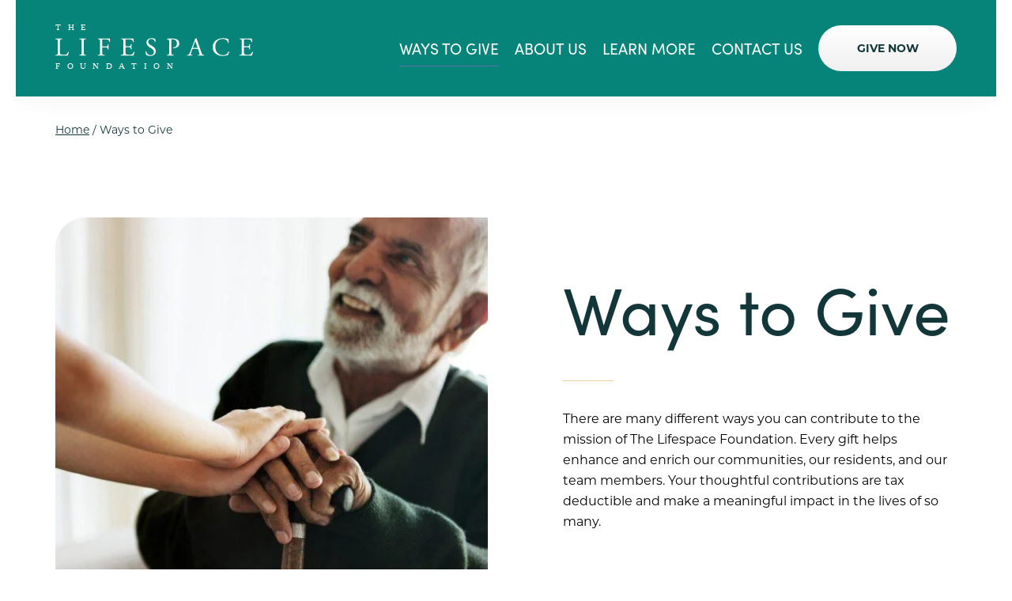

--- FILE ---
content_type: text/html; charset=UTF-8
request_url: https://www.thelifespacefoundation.org/ways-to-give/
body_size: 14046
content:
<!DOCTYPE html>
<html lang="en-US">
<head>
    <meta charset="UTF-8" />
    <meta name="viewport" content="width=device-width" />
    <script type="application/ld+json">{
    "@context": "https://schema.org",
    "@type": "BreadcrumbList",
    "itemListElement": [
        {
            "@type": "ListItem",
            "position": 1,
            "name": "Home",
            "item": "https://www.thelifespacefoundation.org"
        },
        {
            "@type": "ListItem",
            "position": 2,
            "name": "Ways to Give"
        }
    ]
}</script>    <link rel="preconnect" href="https://fonts.googleapis.com">
    <link rel="preconnect" href="https://fonts.gstatic.com" crossorigin>
    <link rel="preconnect" href="https://use.typekit.net">
<!--    <link rel="preconnect" href="https://p.typekit.net" crossorigin>-->
<!--    <link rel="preconnect" href="https://activedemand.com">-->
<!--    <link rel="preconnect" href="https://www.activedemand.com">-->
<!--    <link rel="preconnect" href="https://cdn.activedemand.com" crossorigin>-->
<!--    <link rel="preconnect" href="https://securecdn.activedemand.com" crossorigin>-->
<!--    <link rel="preconnect" href="https://p.activedemand.com" crossorigin>-->
    <link rel="preconnect" href="https://collection.activedemand.com" crossorigin>
    <meta name='robots' content='index, follow, max-image-preview:large, max-snippet:-1, max-video-preview:-1' />

	<title>Ways to Give | The Lifespace Foundation</title>
	<meta name="description" content="Learn about the many ways you can give to The Lifespace Foundation and support our mission." />
	<link rel="canonical" href="https://www.thelifespacefoundation.org/ways-to-give/" />
	<meta property="og:locale" content="en_US" />
	<meta property="og:type" content="article" />
	<meta property="og:title" content="Ways to Give | The Lifespace Foundation" />
	<meta property="og:description" content="Learn about the many ways you can give to The Lifespace Foundation and support our mission." />
	<meta property="og:url" content="https://www.thelifespacefoundation.org/ways-to-give/" />
	<meta property="og:site_name" content="The Lifespace Foundation" />
	<meta property="article:modified_time" content="2024-10-02T13:36:03+00:00" />
	<meta name="twitter:card" content="summary_large_image" />
	<meta name="twitter:label1" content="Est. reading time" />
	<meta name="twitter:data1" content="2 minutes" />
	<script type="application/ld+json" class="yoast-schema-graph">{"@context":"https://schema.org","@graph":[{"@type":"WebPage","@id":"https://www.thelifespacefoundation.org/ways-to-give/","url":"https://www.thelifespacefoundation.org/ways-to-give/","name":"Ways to Give | The Lifespace Foundation","isPartOf":{"@id":"https://www.thelifespacefoundation.org/#website"},"datePublished":"2024-08-08T17:50:15+00:00","dateModified":"2024-10-02T13:36:03+00:00","description":"Learn about the many ways you can give to The Lifespace Foundation and support our mission.","breadcrumb":{"@id":"https://www.thelifespacefoundation.org/ways-to-give/#breadcrumb"},"inLanguage":"en-US","potentialAction":[{"@type":"ReadAction","target":["https://www.thelifespacefoundation.org/ways-to-give/"]}]},{"@type":"BreadcrumbList","@id":"https://www.thelifespacefoundation.org/ways-to-give/#breadcrumb","itemListElement":[{"@type":"ListItem","position":1,"name":"Home","item":"https://www.thelifespacefoundation.org/"},{"@type":"ListItem","position":2,"name":"Ways to Give"}]},{"@type":"WebSite","@id":"https://www.thelifespacefoundation.org/#website","url":"https://www.thelifespacefoundation.org/","name":"The Lifespace Foundation","description":"","potentialAction":[{"@type":"SearchAction","target":{"@type":"EntryPoint","urlTemplate":"https://www.thelifespacefoundation.org/?s={search_term_string}"},"query-input":{"@type":"PropertyValueSpecification","valueRequired":true,"valueName":"search_term_string"}}],"inLanguage":"en-US"}]}</script>


<link rel='dns-prefetch' href='//use.typekit.net' />
<link rel='dns-prefetch' href='//fonts.googleapis.com' />
<link rel='dns-prefetch' href='//fonts.gstatic.com' />
<link rel='dns-prefetch' href='//collection.activedemand.com' />
<link rel="alternate" type="application/rss+xml" title="The Lifespace Foundation &raquo; Feed" href="https://www.thelifespacefoundation.org/feed/" />
<link rel="alternate" type="application/rss+xml" title="The Lifespace Foundation &raquo; Comments Feed" href="https://www.thelifespacefoundation.org/comments/feed/" />
<style id='wp-img-auto-sizes-contain-inline-css' type='text/css'>
img:is([sizes=auto i],[sizes^="auto," i]){contain-intrinsic-size:3000px 1500px}
/*# sourceURL=wp-img-auto-sizes-contain-inline-css */
</style>
<link rel='stylesheet' id='envira-tags-tags-frontend-css' href='https://www.thelifespacefoundation.org/wp-content/plugins/envira-tags/assets/css/frontend.css' type='text/css' media='all' />
<style id='classic-theme-styles-inline-css' type='text/css'>
/*! This file is auto-generated */
.wp-block-button__link{color:#fff;background-color:#32373c;border-radius:9999px;box-shadow:none;text-decoration:none;padding:calc(.667em + 2px) calc(1.333em + 2px);font-size:1.125em}.wp-block-file__button{background:#32373c;color:#fff;text-decoration:none}
/*# sourceURL=/wp-includes/css/classic-themes.min.css */
</style>
<link rel='stylesheet' id='siteorigin-panels-front-css' href='https://www.thelifespacefoundation.org/wp-content/plugins/siteorigin-panels/css/front-flex.min.css' type='text/css' media='all' />
<link rel='stylesheet' id='slickslider-style-css' href='https://www.thelifespacefoundation.org/wp-content/plugins/spinutech-modules/css/slick.min.1.8.1.css' type='text/css' media='all' />
<link rel='stylesheet' id='fancybox-style-css' href='https://www.thelifespacefoundation.org/wp-content/plugins/spinutech-modules/css/fancybox.css' type='text/css' media='all' />
<link rel='stylesheet' id='contact-form-7-css' href='https://www.thelifespacefoundation.org/wp-content/plugins/contact-form-7/includes/css/styles.css' type='text/css' media='all' />
<link rel='stylesheet' id='wpcf7-redirect-script-frontend-css' href='https://www.thelifespacefoundation.org/wp-content/plugins/wpcf7-redirect/build/assets/frontend-script.css' type='text/css' media='all' />
<link rel='stylesheet' id='parent-style-css' href='https://www.thelifespacefoundation.org/wp-content/themes/Lifespace/css/style.css' type='text/css' media='all' />
<link rel='stylesheet' id='child-style-css' href='https://www.thelifespacefoundation.org/wp-content/themes/LifespaceFoundation/style.css' type='text/css' media='all' />
<link rel='stylesheet' id='web-fonts-css' href='https://use.typekit.net/fvi1bpv.css' type='text/css' media='all' />
<script type="text/javascript" src="https://www.thelifespacefoundation.org/wp-includes/js/jquery/jquery.min.js" id="jquery-js"></script>
<script type="text/javascript" id="wpso-front-scripts-js-extra">
/* <![CDATA[ */
var wpso = {"ajaxurl":"https://www.thelifespacefoundation.org/wp-admin/admin-ajax.php","nonce":"caa77d59c2","user_items":[]};
//# sourceURL=wpso-front-scripts-js-extra
/* ]]> */
</script>
<script type="text/javascript" src="https://www.thelifespacefoundation.org/wp-content/plugins/wp-sort-order/js/front-scripts.js" id="wpso-front-scripts-js"></script>
<link rel="https://api.w.org/" href="https://www.thelifespacefoundation.org/wp-json/" /><link rel="alternate" title="JSON" type="application/json" href="https://www.thelifespacefoundation.org/wp-json/wp/v2/pages/4379" /><link rel="EditURI" type="application/rsd+xml" title="RSD" href="https://www.thelifespacefoundation.org/xmlrpc.php?rsd" />
<link rel='shortlink' href='https://www.thelifespacefoundation.org/?p=4379' />
		<style>
			.tsmlt-download-btn {
				display: inline-block;
				padding: 10px 20px;
				background: #0073aa;
				color: #fff !important;
				border-radius: 5px;
				text-decoration: none;
				font-weight: bold;
				transition: background 0.3s ease;
			}
			.tsmlt-download-btn:hover {
				background: #005177;
			}
		</style>
		<link rel="icon" href="https://www.thelifespacefoundation.org/wp-content/uploads/sites/14/2024/08/cropped-favicon-32x32.png" sizes="32x32" />
<link rel="icon" href="https://www.thelifespacefoundation.org/wp-content/uploads/sites/14/2024/08/cropped-favicon-192x192.png" sizes="192x192" />
<link rel="apple-touch-icon" href="https://www.thelifespacefoundation.org/wp-content/uploads/sites/14/2024/08/cropped-favicon-180x180.png" />
<meta name="msapplication-TileImage" content="https://www.thelifespacefoundation.org/wp-content/uploads/sites/14/2024/08/cropped-favicon-270x270.png" />
<!-- Google Tag Manager -->
<script>(function(w,d,s,l,i){w[l]=w[l]||[];w[l].push({'gtm.start':
new Date().getTime(),event:'gtm.js'});var f=d.getElementsByTagName(s)[0],
j=d.createElement(s),dl=l!='dataLayer'?'&amp;l='+l:'';j.async=true;j.src=
'https://www.googletagmanager.com/gtm.js?id='+i+dl;f.parentNode.insertBefore(j,f);
})(window,document,'script','dataLayer','GTM-WPBHC4ZC');</script>
<!-- End Google Tag Manager -->    <style>
        :root {
            --primarycolor:#133739;
            --secondarycolor:#5c73ad;
            --tertiarycolor:#eeede9;
            --buttoncolortop:#5c73ad;
            --buttoncolorbottom:#5c73ad;
            --buttonaltcolortop:#ffffff;
            --buttonaltcolorbottom:#F0F0F0;
            --start:80%;
            --end:0%;
        }
            </style>
    <style id='global-styles-inline-css' type='text/css'>
:root{--wp--preset--aspect-ratio--square: 1;--wp--preset--aspect-ratio--4-3: 4/3;--wp--preset--aspect-ratio--3-4: 3/4;--wp--preset--aspect-ratio--3-2: 3/2;--wp--preset--aspect-ratio--2-3: 2/3;--wp--preset--aspect-ratio--16-9: 16/9;--wp--preset--aspect-ratio--9-16: 9/16;--wp--preset--color--black: #000000;--wp--preset--color--cyan-bluish-gray: #abb8c3;--wp--preset--color--white: #ffffff;--wp--preset--color--pale-pink: #f78da7;--wp--preset--color--vivid-red: #cf2e2e;--wp--preset--color--luminous-vivid-orange: #ff6900;--wp--preset--color--luminous-vivid-amber: #fcb900;--wp--preset--color--light-green-cyan: #7bdcb5;--wp--preset--color--vivid-green-cyan: #00d084;--wp--preset--color--pale-cyan-blue: #8ed1fc;--wp--preset--color--vivid-cyan-blue: #0693e3;--wp--preset--color--vivid-purple: #9b51e0;--wp--preset--gradient--vivid-cyan-blue-to-vivid-purple: linear-gradient(135deg,rgb(6,147,227) 0%,rgb(155,81,224) 100%);--wp--preset--gradient--light-green-cyan-to-vivid-green-cyan: linear-gradient(135deg,rgb(122,220,180) 0%,rgb(0,208,130) 100%);--wp--preset--gradient--luminous-vivid-amber-to-luminous-vivid-orange: linear-gradient(135deg,rgb(252,185,0) 0%,rgb(255,105,0) 100%);--wp--preset--gradient--luminous-vivid-orange-to-vivid-red: linear-gradient(135deg,rgb(255,105,0) 0%,rgb(207,46,46) 100%);--wp--preset--gradient--very-light-gray-to-cyan-bluish-gray: linear-gradient(135deg,rgb(238,238,238) 0%,rgb(169,184,195) 100%);--wp--preset--gradient--cool-to-warm-spectrum: linear-gradient(135deg,rgb(74,234,220) 0%,rgb(151,120,209) 20%,rgb(207,42,186) 40%,rgb(238,44,130) 60%,rgb(251,105,98) 80%,rgb(254,248,76) 100%);--wp--preset--gradient--blush-light-purple: linear-gradient(135deg,rgb(255,206,236) 0%,rgb(152,150,240) 100%);--wp--preset--gradient--blush-bordeaux: linear-gradient(135deg,rgb(254,205,165) 0%,rgb(254,45,45) 50%,rgb(107,0,62) 100%);--wp--preset--gradient--luminous-dusk: linear-gradient(135deg,rgb(255,203,112) 0%,rgb(199,81,192) 50%,rgb(65,88,208) 100%);--wp--preset--gradient--pale-ocean: linear-gradient(135deg,rgb(255,245,203) 0%,rgb(182,227,212) 50%,rgb(51,167,181) 100%);--wp--preset--gradient--electric-grass: linear-gradient(135deg,rgb(202,248,128) 0%,rgb(113,206,126) 100%);--wp--preset--gradient--midnight: linear-gradient(135deg,rgb(2,3,129) 0%,rgb(40,116,252) 100%);--wp--preset--font-size--small: 13px;--wp--preset--font-size--medium: 20px;--wp--preset--font-size--large: 36px;--wp--preset--font-size--x-large: 42px;--wp--preset--spacing--20: 0.44rem;--wp--preset--spacing--30: 0.67rem;--wp--preset--spacing--40: 1rem;--wp--preset--spacing--50: 1.5rem;--wp--preset--spacing--60: 2.25rem;--wp--preset--spacing--70: 3.38rem;--wp--preset--spacing--80: 5.06rem;--wp--preset--shadow--natural: 6px 6px 9px rgba(0, 0, 0, 0.2);--wp--preset--shadow--deep: 12px 12px 50px rgba(0, 0, 0, 0.4);--wp--preset--shadow--sharp: 6px 6px 0px rgba(0, 0, 0, 0.2);--wp--preset--shadow--outlined: 6px 6px 0px -3px rgb(255, 255, 255), 6px 6px rgb(0, 0, 0);--wp--preset--shadow--crisp: 6px 6px 0px rgb(0, 0, 0);}:where(.is-layout-flex){gap: 0.5em;}:where(.is-layout-grid){gap: 0.5em;}body .is-layout-flex{display: flex;}.is-layout-flex{flex-wrap: wrap;align-items: center;}.is-layout-flex > :is(*, div){margin: 0;}body .is-layout-grid{display: grid;}.is-layout-grid > :is(*, div){margin: 0;}:where(.wp-block-columns.is-layout-flex){gap: 2em;}:where(.wp-block-columns.is-layout-grid){gap: 2em;}:where(.wp-block-post-template.is-layout-flex){gap: 1.25em;}:where(.wp-block-post-template.is-layout-grid){gap: 1.25em;}.has-black-color{color: var(--wp--preset--color--black) !important;}.has-cyan-bluish-gray-color{color: var(--wp--preset--color--cyan-bluish-gray) !important;}.has-white-color{color: var(--wp--preset--color--white) !important;}.has-pale-pink-color{color: var(--wp--preset--color--pale-pink) !important;}.has-vivid-red-color{color: var(--wp--preset--color--vivid-red) !important;}.has-luminous-vivid-orange-color{color: var(--wp--preset--color--luminous-vivid-orange) !important;}.has-luminous-vivid-amber-color{color: var(--wp--preset--color--luminous-vivid-amber) !important;}.has-light-green-cyan-color{color: var(--wp--preset--color--light-green-cyan) !important;}.has-vivid-green-cyan-color{color: var(--wp--preset--color--vivid-green-cyan) !important;}.has-pale-cyan-blue-color{color: var(--wp--preset--color--pale-cyan-blue) !important;}.has-vivid-cyan-blue-color{color: var(--wp--preset--color--vivid-cyan-blue) !important;}.has-vivid-purple-color{color: var(--wp--preset--color--vivid-purple) !important;}.has-black-background-color{background-color: var(--wp--preset--color--black) !important;}.has-cyan-bluish-gray-background-color{background-color: var(--wp--preset--color--cyan-bluish-gray) !important;}.has-white-background-color{background-color: var(--wp--preset--color--white) !important;}.has-pale-pink-background-color{background-color: var(--wp--preset--color--pale-pink) !important;}.has-vivid-red-background-color{background-color: var(--wp--preset--color--vivid-red) !important;}.has-luminous-vivid-orange-background-color{background-color: var(--wp--preset--color--luminous-vivid-orange) !important;}.has-luminous-vivid-amber-background-color{background-color: var(--wp--preset--color--luminous-vivid-amber) !important;}.has-light-green-cyan-background-color{background-color: var(--wp--preset--color--light-green-cyan) !important;}.has-vivid-green-cyan-background-color{background-color: var(--wp--preset--color--vivid-green-cyan) !important;}.has-pale-cyan-blue-background-color{background-color: var(--wp--preset--color--pale-cyan-blue) !important;}.has-vivid-cyan-blue-background-color{background-color: var(--wp--preset--color--vivid-cyan-blue) !important;}.has-vivid-purple-background-color{background-color: var(--wp--preset--color--vivid-purple) !important;}.has-black-border-color{border-color: var(--wp--preset--color--black) !important;}.has-cyan-bluish-gray-border-color{border-color: var(--wp--preset--color--cyan-bluish-gray) !important;}.has-white-border-color{border-color: var(--wp--preset--color--white) !important;}.has-pale-pink-border-color{border-color: var(--wp--preset--color--pale-pink) !important;}.has-vivid-red-border-color{border-color: var(--wp--preset--color--vivid-red) !important;}.has-luminous-vivid-orange-border-color{border-color: var(--wp--preset--color--luminous-vivid-orange) !important;}.has-luminous-vivid-amber-border-color{border-color: var(--wp--preset--color--luminous-vivid-amber) !important;}.has-light-green-cyan-border-color{border-color: var(--wp--preset--color--light-green-cyan) !important;}.has-vivid-green-cyan-border-color{border-color: var(--wp--preset--color--vivid-green-cyan) !important;}.has-pale-cyan-blue-border-color{border-color: var(--wp--preset--color--pale-cyan-blue) !important;}.has-vivid-cyan-blue-border-color{border-color: var(--wp--preset--color--vivid-cyan-blue) !important;}.has-vivid-purple-border-color{border-color: var(--wp--preset--color--vivid-purple) !important;}.has-vivid-cyan-blue-to-vivid-purple-gradient-background{background: var(--wp--preset--gradient--vivid-cyan-blue-to-vivid-purple) !important;}.has-light-green-cyan-to-vivid-green-cyan-gradient-background{background: var(--wp--preset--gradient--light-green-cyan-to-vivid-green-cyan) !important;}.has-luminous-vivid-amber-to-luminous-vivid-orange-gradient-background{background: var(--wp--preset--gradient--luminous-vivid-amber-to-luminous-vivid-orange) !important;}.has-luminous-vivid-orange-to-vivid-red-gradient-background{background: var(--wp--preset--gradient--luminous-vivid-orange-to-vivid-red) !important;}.has-very-light-gray-to-cyan-bluish-gray-gradient-background{background: var(--wp--preset--gradient--very-light-gray-to-cyan-bluish-gray) !important;}.has-cool-to-warm-spectrum-gradient-background{background: var(--wp--preset--gradient--cool-to-warm-spectrum) !important;}.has-blush-light-purple-gradient-background{background: var(--wp--preset--gradient--blush-light-purple) !important;}.has-blush-bordeaux-gradient-background{background: var(--wp--preset--gradient--blush-bordeaux) !important;}.has-luminous-dusk-gradient-background{background: var(--wp--preset--gradient--luminous-dusk) !important;}.has-pale-ocean-gradient-background{background: var(--wp--preset--gradient--pale-ocean) !important;}.has-electric-grass-gradient-background{background: var(--wp--preset--gradient--electric-grass) !important;}.has-midnight-gradient-background{background: var(--wp--preset--gradient--midnight) !important;}.has-small-font-size{font-size: var(--wp--preset--font-size--small) !important;}.has-medium-font-size{font-size: var(--wp--preset--font-size--medium) !important;}.has-large-font-size{font-size: var(--wp--preset--font-size--large) !important;}.has-x-large-font-size{font-size: var(--wp--preset--font-size--x-large) !important;}
/*# sourceURL=global-styles-inline-css */
</style>
</head>
<body class="wp-singular page-template-default page page-id-4379 page-parent wp-embed-responsive wp-theme-Lifespace wp-child-theme-LifespaceFoundation siteorigin-panels siteorigin-panels-before-js">
    <!-- Google Tag Manager (noscript) -->
<noscript><iframe src="https://www.googletagmanager.com/ns.html?id=GTM-WPBHC4ZC" height="0" width="0"></iframe></noscript>
<!-- End Google Tag Manager (noscript) -->    <div class="mainsite-wrapper">
    <a href="#content" class="skip-link screen-reader-text">Skip to the content</a><header id="mainheader" role="banner" aria-label="Main Header" >
    <div class="header-wrapper">
	            <div class="wrapper">
            <div class="logo">
                <a href="https://www.thelifespacefoundation.org/" rel="home" itemprop="url" aria-label="Go to Home Page">
                    <img src="https://www.thelifespacefoundation.org/wp-content/uploads/sites/14/2024/08/LifespaceFoundation-WhiteLogo.svg" alt="LifespaceFoundation WhiteLogo" width="307" height="77" style="height:auto" loading="eager" decoding="async" />                </a>
            </div>
            <div class="menu-toggle-wrapper">
                <span class="menu-toggle-text">Menu</span>
                <button class="menu-toggle" aria-label="Open Menu">
		            <span></span><span></span><span></span><span></span>                </button>
            </div>
            <nav id="mainnav" role="navigation" aria-label="Main Navigation">
                <div class="nav-wrapper">
                    <div class="menu-main-menu-container"><ul class="menu" itemscope="itemscope" itemtype="http://schema.org/ItemList"><li id="menu-item-4401" class=" menu-item menu-item-type-post_type menu-item-object-page current-menu-item page_item page-item-4379 current_page_item menu-item-has-children menu-item-4401 "><a href="https://www.thelifespacefoundation.org/ways-to-give/" target=""><span>Ways to Give</span></a>
<div class='sub-menu-wrapper'><div class='left-column'><ul class='sub-menu'>
	<li id="menu-item-4558" class=" menu-item menu-item-type-post_type menu-item-object-page menu-item-4558 "><a href="https://www.thelifespacefoundation.org/ways-to-give/one-time-gift/" target=""><span>One-Time Gift</span></a></li>
	<li id="menu-item-4557" class=" menu-item menu-item-type-post_type menu-item-object-page menu-item-4557 "><a href="https://www.thelifespacefoundation.org/ways-to-give/monthly-gifts/" target=""><span>Monthly Gifts</span></a></li>
	<li id="menu-item-4559" class=" menu-item menu-item-type-post_type menu-item-object-page menu-item-4559 "><a href="https://www.thelifespacefoundation.org/ways-to-give/planned-giving/" target=""><span>Planned Giving</span></a></li>
	<li id="menu-item-4561" class=" menu-item menu-item-type-post_type menu-item-object-page menu-item-4561 "><a href="https://www.thelifespacefoundation.org/ways-to-give/tribute-gifts/" target=""><span>Tribute Gifts</span></a></li>
	<li id="menu-item-4556" class=" menu-item menu-item-type-post_type menu-item-object-page menu-item-4556 "><a href="https://www.thelifespacefoundation.org/ways-to-give/ira-gifts/" target=""><span>IRA Gifts</span></a></li>
	<li id="menu-item-4560" class=" menu-item menu-item-type-post_type menu-item-object-page menu-item-4560 "><a href="https://www.thelifespacefoundation.org/ways-to-give/return-of-entry-fee-gifts/" target=""><span>Return of Entry Fee Gifts</span></a></li>
	<li id="menu-item-4555" class=" menu-item menu-item-type-post_type menu-item-object-page menu-item-4555 "><a href="https://www.thelifespacefoundation.org/ways-to-give/donate-your-car/" target=""><span>Donate Your Car</span></a></li>
</ul></div><div class='right-column'><img width="320" height="320" src="https://www.thelifespacefoundation.org/wp-content/uploads-webpc/uploads/sites/14/2023/06/Friendship-Village-Bloomington-5-Reasons-Why-Walking-Is-So-Good-for-Senior-Health-320x320.jpg.webp" class="attachment-menuthumb size-menuthumb" alt="" loading="eager" decoding="async" fetchpriority="high" srcset="https://www.thelifespacefoundation.org/wp-content/uploads-webpc/uploads/sites/14/2023/06/Friendship-Village-Bloomington-5-Reasons-Why-Walking-Is-So-Good-for-Senior-Health-320x320.jpg.webp 320w, https://www.thelifespacefoundation.org/wp-content/uploads-webpc/uploads/sites/14/2023/06/Friendship-Village-Bloomington-5-Reasons-Why-Walking-Is-So-Good-for-Senior-Health-150x150.jpg.webp 150w" sizes="(max-width: 320px) 100vw, 320px" /></div></div>
</li>
<li id="menu-item-4400" class=" menu-item menu-item-type-post_type menu-item-object-page menu-item-has-children menu-item-4400 sub-menu-wide-noimg"><a href="https://www.thelifespacefoundation.org/about-us/" target=""><span>About Us</span></a>
<div class='sub-menu-wrapper'><div class='left-column'><ul class='sub-menu'>
	<li id="menu-item-4551" class="submenu-twocol menu-item menu-item-type-post_type menu-item-object-page menu-item-has-children menu-item-4551 sub-menu-wide-noimg"><a href="https://www.thelifespacefoundation.org/about-us/our-communities/" target=""><span>Our Communities</span></a>
	<ul class='sub-menu'>
		<li id="menu-item-4854" class=" menu-item menu-item-type-post_type menu-item-object-page menu-item-4854 sub-menu-wide-noimg"><a href="https://www.thelifespacefoundation.org/about-us/our-communities/abbey-delray-south/" target=""><span>Abbey Delray South</span></a></li>
		<li id="menu-item-4855" class=" menu-item menu-item-type-post_type menu-item-object-page menu-item-4855 sub-menu-wide-noimg"><a href="https://www.thelifespacefoundation.org/about-us/our-communities/beacon-hill/" target=""><span>Beacon Hill</span></a></li>
		<li id="menu-item-4856" class=" menu-item menu-item-type-post_type menu-item-object-page menu-item-4856 sub-menu-wide-noimg"><a href="https://www.thelifespacefoundation.org/about-us/our-communities/claridge-court/" target=""><span>Claridge Court</span></a></li>
		<li id="menu-item-4857" class=" menu-item menu-item-type-post_type menu-item-object-page menu-item-4857 sub-menu-wide-noimg"><a href="https://www.thelifespacefoundation.org/about-us/our-communities/friendship-village-bloomington/" target=""><span>Friendship Village Bloomington</span></a></li>
		<li id="menu-item-4858" class=" menu-item menu-item-type-post_type menu-item-object-page menu-item-4858 sub-menu-wide-noimg"><a href="https://www.thelifespacefoundation.org/about-us/our-communities/friendship-village-south-hills/" target=""><span>Friendship Village South Hills</span></a></li>
		<li id="menu-item-4859" class=" menu-item menu-item-type-post_type menu-item-object-page menu-item-4859 sub-menu-wide-noimg"><a href="https://www.thelifespacefoundation.org/about-us/our-communities/greenfields-geneva/" target=""><span>GreenFields of Geneva</span></a></li>
		<li id="menu-item-4860" class=" menu-item menu-item-type-post_type menu-item-object-page menu-item-4860 sub-menu-wide-noimg"><a href="https://www.thelifespacefoundation.org/about-us/our-communities/harbours-edge/" target=""><span>Harbour’s Edge</span></a></li>
		<li id="menu-item-4861" class=" menu-item menu-item-type-post_type menu-item-object-page menu-item-4861 sub-menu-wide-noimg"><a href="https://www.thelifespacefoundation.org/about-us/our-communities/meadow-lake/" target=""><span>Meadow Lake</span></a></li>
		<li id="menu-item-4862" class=" menu-item menu-item-type-post_type menu-item-object-page menu-item-4862 sub-menu-wide-noimg"><a href="https://www.thelifespacefoundation.org/about-us/our-communities/newcastle-place/" target=""><span>Newcastle Place</span></a></li>
		<li id="menu-item-4863" class=" menu-item menu-item-type-post_type menu-item-object-page menu-item-4863 sub-menu-wide-noimg"><a href="https://www.thelifespacefoundation.org/about-us/our-communities/oak-trace/" target=""><span>Oak Trace</span></a></li>
		<li id="menu-item-4864" class=" menu-item menu-item-type-post_type menu-item-object-page menu-item-4864 sub-menu-wide-noimg"><a href="https://www.thelifespacefoundation.org/about-us/our-communities/querencia/" target=""><span>Querencia at Barton Creek</span></a></li>
		<li id="menu-item-4865" class=" menu-item menu-item-type-post_type menu-item-object-page menu-item-4865 sub-menu-wide-noimg"><a href="https://www.thelifespacefoundation.org/about-us/our-communities/the-craig/" target=""><span>The Craig</span></a></li>
		<li id="menu-item-4866" class=" menu-item menu-item-type-post_type menu-item-object-page menu-item-4866 sub-menu-wide-noimg"><a href="https://www.thelifespacefoundation.org/about-us/our-communities/the-waterford/" target=""><span>The Waterford</span></a></li>
		<li id="menu-item-4867" class=" menu-item menu-item-type-post_type menu-item-object-page menu-item-4867 sub-menu-wide-noimg"><a href="https://www.thelifespacefoundation.org/about-us/our-communities/village-on-the-green/" target=""><span>Village on the Green</span></a></li>
		<li id="menu-item-4868" class=" menu-item menu-item-type-post_type menu-item-object-page menu-item-4868 sub-menu-wide-noimg"><a href="https://www.thelifespacefoundation.org/about-us/our-communities/wesley-court/" target=""><span>Wesley Court</span></a></li>
	</ul></li>
	<li id="menu-item-4553" class=" menu-item menu-item-type-post_type menu-item-object-page menu-item-has-children menu-item-4553 sub-menu-wide-noimg"><a href="https://www.thelifespacefoundation.org/about-us/our-mission/" target=""><span>Our Mission</span></a>
	<ul class='sub-menu'>
		<li id="menu-item-4869" class=" menu-item menu-item-type-post_type menu-item-object-page menu-item-4869 sub-menu-wide-noimg"><a href="https://www.thelifespacefoundation.org/about-us/our-mission/benevolent-care/" target=""><span>Benevolent Care</span></a></li>
		<li id="menu-item-4870" class=" menu-item menu-item-type-post_type menu-item-object-page menu-item-4870 sub-menu-wide-noimg"><a href="https://www.thelifespacefoundation.org/about-us/our-mission/community-projects-programming/" target=""><span>Community Projects &amp; Programming</span></a></li>
		<li id="menu-item-4871" class=" menu-item menu-item-type-post_type menu-item-object-page menu-item-4871 sub-menu-wide-noimg"><a href="https://www.thelifespacefoundation.org/about-us/our-mission/team-member-assistance/" target=""><span>Team Member Support</span></a></li>
	</ul></li>
	<li id="menu-item-4552" class=" menu-item menu-item-type-post_type menu-item-object-page menu-item-4552 sub-menu-wide-noimg"><a href="https://www.thelifespacefoundation.org/about-us/our-history/" target=""><span>Our History</span></a></li>
	<li id="menu-item-4554" class=" menu-item menu-item-type-post_type menu-item-object-page menu-item-4554 sub-menu-wide-noimg"><a href="https://www.thelifespacefoundation.org/about-us/our-team/" target=""><span>Our Team</span></a></li>
	<li id="menu-item-4550" class=" menu-item menu-item-type-post_type menu-item-object-page menu-item-4550 sub-menu-wide-noimg"><a href="https://www.thelifespacefoundation.org/about-us/financial-information/" target=""><span>Financial Information</span></a></li>
	<li id="menu-item-4549" class=" menu-item menu-item-type-post_type menu-item-object-page menu-item-4549 sub-menu-wide-noimg"><a href="https://www.thelifespacefoundation.org/about-us/faqs/" target=""><span>FAQs</span></a></li>
</ul></div><div class='right-column'><img width="320" height="320" src="https://www.thelifespacefoundation.org/wp-content/uploads-webpc/uploads/sites/14/2023/09/GettyImages-1397413325-320x320.jpg.webp" class="attachment-menuthumb size-menuthumb" alt="" loading="eager" decoding="async" srcset="https://www.thelifespacefoundation.org/wp-content/uploads-webpc/uploads/sites/14/2023/09/GettyImages-1397413325-320x320.jpg.webp 320w, https://www.thelifespacefoundation.org/wp-content/uploads-webpc/uploads/sites/14/2023/09/GettyImages-1397413325-150x150.jpg.webp 150w, https://www.thelifespacefoundation.org/wp-content/uploads-webpc/uploads/sites/14/2023/09/GettyImages-1397413325-650x650.jpg.webp 650w" sizes="(max-width: 320px) 100vw, 320px" /></div></div>
</li>
<li id="menu-item-4399" class=" menu-item menu-item-type-post_type menu-item-object-page menu-item-has-children menu-item-4399 "><a href="https://www.thelifespacefoundation.org/learn-more/" target=""><span>Learn More</span></a>
<div class='sub-menu-wrapper'><div class='left-column'><ul class='sub-menu'>
	<li id="menu-item-4581" class=" menu-item menu-item-type-post_type menu-item-object-page menu-item-4581 "><a href="https://www.thelifespacefoundation.org/learn-more/donor-spotlight/" target=""><span>Donor Spotlight</span></a></li>
	<li id="menu-item-4583" class=" menu-item menu-item-type-post_type menu-item-object-page menu-item-4583 "><a href="https://www.thelifespacefoundation.org/learn-more/share-your-story/" target=""><span>Share Your Story</span></a></li>
	<li id="menu-item-4582" class=" menu-item menu-item-type-post_type menu-item-object-page menu-item-4582 "><a href="https://www.thelifespacefoundation.org/learn-more/resources/" target=""><span>Resources</span></a></li>
</ul></div><div class='right-column'><img width="320" height="320" src="https://www.thelifespacefoundation.org/wp-content/uploads-webpc/uploads/sites/14/2023/09/GettyImages-1397413325-320x320.jpg.webp" class="attachment-menuthumb size-menuthumb" alt="" loading="eager" decoding="async" srcset="https://www.thelifespacefoundation.org/wp-content/uploads-webpc/uploads/sites/14/2023/09/GettyImages-1397413325-320x320.jpg.webp 320w, https://www.thelifespacefoundation.org/wp-content/uploads-webpc/uploads/sites/14/2023/09/GettyImages-1397413325-150x150.jpg.webp 150w, https://www.thelifespacefoundation.org/wp-content/uploads-webpc/uploads/sites/14/2023/09/GettyImages-1397413325-650x650.jpg.webp 650w" sizes="(max-width: 320px) 100vw, 320px" /></div></div>
</li>
<li id="menu-item-4398" class=" menu-item menu-item-type-post_type menu-item-object-page menu-item-4398 "><a href="https://www.thelifespacefoundation.org/contact-us/" target=""><span>Contact Us</span></a></li>
<li id="menu-item-4397" class="bttn alt menu-item menu-item-type-post_type menu-item-object-page menu-item-4397 "><a href="https://www.thelifespacefoundation.org/give-now/" target=""><span>Give Now</span></a></li>
</ul></div>                    <div class="mobile-nav-extra">
                        <h2>Contact</h2><meta itemprop="description">
<div itemprop="name" style="display:none;">The Lifespace Foundation</div>
<div class="address-block" itemprop="address" itemscope="" itemtype="http://schema.org/PostalAddress">
    <span itemprop="streetAddress">3501 Olympus, Blvd. #300</span> <span itemprop="addressLocality">Dallas</span>, TX <span itemprop="postalCode">75019</span></div>
<div class="phone-block">
        <a href="tel:(515) 288-5805" itemprop="telephone">(515) 288-5805</a>
    </div><ul class="social-icons">
    <li arial-label="Pet Friendly Housing"><svg xmlns="http://www.w3.org/2000/svg" xmlns:xlink="http://www.w3.org/1999/xlink" width="30px" height="30px" viewBox="0 0 30 30" version="1.1"><path style=" stroke:none;fill-rule:nonzero;fill:var(--primarycolor);fill-opacity:1;" d="M 9.929688 1.378906 C 9.148438 1.949219 8.398438 3.511719 8.398438 4.621094 C 8.398438 5.039062 8.699219 5.730469 9.089844 6.179688 C 9.660156 6.808594 9.960938 6.960938 10.589844 6.78125 C 12.421875 6.328125 13.441406 2.941406 12.179688 1.53125 C 11.488281 0.78125 10.859375 0.71875 9.929688 1.378906 Z M 9.929688 1.378906 "/><path style=" stroke:none;fill-rule:nonzero;fill:var(--primarycolor);fill-opacity:1;" d="M 3.78125 1.980469 C 2.339844 3.390625 3.210938 7.050781 5.128906 7.648438 C 5.96875 7.921875 7.109375 7.078125 7.351562 6 C 7.949219 3.269531 5.371094 0.359375 3.78125 1.980469 Z M 3.78125 1.980469 "/><path style=" stroke:none;fill-rule:nonzero;fill:var(--primarycolor);fill-opacity:1;" d="M 13.890625 6.300781 C 12.960938 6.660156 12 8.339844 12 9.511719 C 12 12 14.730469 11.941406 15.78125 9.421875 C 16.351562 8.039062 16.320312 7.320312 15.601562 6.601562 C 14.941406 5.941406 14.851562 5.910156 13.890625 6.300781 Z M 13.890625 6.300781 "/><path style=" stroke:none;fill-rule:nonzero;fill:var(--primarycolor);fill-opacity:1;" d="M 0.269531 7.320312 C -0.75 9.511719 2.011719 12.871094 3.539062 11.339844 C 4.199219 10.679688 3.960938 8.519531 3.121094 7.53125 C 2.128906 6.328125 0.75 6.238281 0.269531 7.320312 Z M 0.269531 7.320312 "/><path style=" stroke:none;fill-rule:nonzero;fill:var(--primarycolor);fill-opacity:1;" d="M 6.988281 9.511719 C 5.308594 10.441406 3 13.859375 3 15.449219 C 3 17.21875 5.28125 17.96875 7.050781 16.800781 C 8.101562 16.109375 9.148438 16.050781 10.199219 16.648438 C 11.910156 17.640625 13.5 16.859375 13.5 15.03125 C 13.5 12.808594 10.378906 9 8.550781 9 C 8.21875 9 7.5 9.238281 6.988281 9.511719 Z M 6.988281 9.511719 "/><path style=" stroke:none;fill-rule:nonzero;fill:var(--primarycolor);fill-opacity:1;" d="M 21.628906 12.480469 C 19.921875 13.890625 19.648438 16.589844 21.121094 17.578125 C 21.78125 18 21.929688 18 22.800781 17.550781 C 24 16.921875 25.019531 14.761719 24.75 13.46875 C 24.328125 11.609375 23.128906 11.21875 21.628906 12.480469 Z M 21.628906 12.480469 "/><path style=" stroke:none;fill-rule:nonzero;fill:var(--primarycolor);fill-opacity:1;" d="M 16.710938 14.128906 C 16.441406 14.28125 15.988281 14.820312 15.75 15.300781 C 14.429688 17.851562 16.441406 20.460938 18.238281 18.511719 C 19.378906 17.28125 19.46875 15.300781 18.421875 14.28125 C 17.878906 13.738281 17.460938 13.679688 16.710938 14.128906 Z M 16.710938 14.128906 "/><path style=" stroke:none;fill-rule:nonzero;fill:var(--primarycolor);fill-opacity:1;" d="M 26.371094 15.511719 C 24.871094 16.410156 24.121094 18.601562 24.960938 19.441406 C 25.171875 19.648438 25.859375 19.800781 26.488281 19.800781 C 27.449219 19.800781 27.871094 19.589844 28.828125 18.628906 C 30.03125 17.460938 30.238281 16.621094 29.699219 15.570312 C 29.308594 14.851562 27.480469 14.820312 26.371094 15.511719 Z M 26.371094 15.511719 "/><path style=" stroke:none;fill-rule:nonzero;fill:var(--primarycolor);fill-opacity:1;" d="M 17.699219 20.371094 C 16.800781 20.640625 15.691406 21.121094 15.269531 21.390625 C 12.929688 22.921875 13.980469 25.800781 16.890625 25.800781 C 18.058594 25.800781 18.511719 26.128906 20.039062 28.171875 C 21.328125 29.851562 23.039062 29.128906 23.699219 26.671875 C 24.238281 24.691406 23.671875 21.359375 22.648438 20.460938 C 21.691406 19.648438 20.039062 19.621094 17.699219 20.371094 Z M 17.699219 20.371094 "/><path style=" stroke:none;fill-rule:nonzero;fill:var(--primarycolor);fill-opacity:1;" d="M 25.679688 22.230469 C 24.480469 23.28125 24.300781 24.238281 25.140625 24.988281 C 25.921875 25.679688 27.03125 25.621094 28.230469 24.808594 C 30.421875 23.339844 30.300781 21.539062 27.960938 21.359375 C 26.96875 21.269531 26.578125 21.421875 25.679688 22.230469 Z M 25.679688 22.230469 "/></svg></li>
    <li arial-label="Equal Opportunity Housing"><svg xmlns="http://www.w3.org/2000/svg" xmlns:xlink="http://www.w3.org/1999/xlink" width="31px" height="30px" viewBox="0 0 31 30" version="1.1"><path style=" stroke:none;fill-rule:evenodd;fill:var(--primarycolor);fill-opacity:1;" d="M 3.554688 24.511719 L 2.347656 24.511719 L 2.347656 25 L 3.457031 25 L 3.457031 25.40625 L 2.347656 25.40625 L 2.347656 26.003906 L 3.613281 26.003906 L 3.613281 26.414062 L 1.875 26.414062 L 1.875 24.105469 L 3.554688 24.105469 Z M 5.089844 25.785156 L 5.320312 26.003906 C 5.242188 26.046875 5.152344 26.066406 5.0625 26.066406 C 4.804688 26.066406 4.441406 25.902344 4.441406 25.257812 C 4.441406 24.613281 4.804688 24.449219 5.0625 24.449219 C 5.320312 24.449219 5.683594 24.613281 5.683594 25.257812 C 5.683594 25.472656 5.644531 25.632812 5.582031 25.753906 L 5.339844 25.523438 Z M 6.167969 26.320312 L 5.921875 26.082031 C 6.0625 25.902344 6.160156 25.636719 6.160156 25.257812 C 6.160156 24.171875 5.367188 24.042969 5.0625 24.042969 C 4.761719 24.042969 3.964844 24.175781 3.964844 25.257812 C 3.964844 26.34375 4.757812 26.472656 5.0625 26.472656 C 5.195312 26.472656 5.433594 26.449219 5.648438 26.320312 L 5.917969 26.582031 Z M 8.410156 25.601562 C 8.410156 26.210938 8.046875 26.472656 7.46875 26.472656 C 7.261719 26.472656 6.949219 26.425781 6.746094 26.195312 C 6.621094 26.054688 6.574219 25.867188 6.570312 25.632812 L 6.570312 24.101562 L 7.054688 24.101562 L 7.054688 25.597656 C 7.054688 25.925781 7.238281 26.0625 7.460938 26.0625 C 7.792969 26.0625 7.921875 25.898438 7.921875 25.621094 L 7.921875 24.09375 L 8.410156 24.09375 Z M 9.683594 24.625 L 9.691406 24.625 L 9.976562 25.539062 L 9.390625 25.539062 Z M 9.265625 25.9375 L 10.109375 25.9375 L 10.257812 26.414062 L 10.773438 26.414062 L 9.972656 24.105469 L 9.421875 24.105469 L 8.601562 26.414062 L 9.105469 26.414062 Z M 11.621094 25.996094 L 12.757812 25.996094 L 12.757812 26.410156 L 11.144531 26.410156 L 11.144531 24.101562 L 11.621094 24.101562 Z M 14.570312 25.375 L 14.570312 26.410156 L 14.09375 26.410156 L 14.09375 24.101562 L 14.570312 24.101562 L 14.570312 24.972656 L 15.464844 24.972656 L 15.464844 24.101562 L 15.941406 24.101562 L 15.941406 26.410156 L 15.464844 26.410156 L 15.464844 25.375 Z M 16.847656 25.257812 C 16.847656 24.613281 17.207031 24.449219 17.46875 24.449219 C 17.726562 24.449219 18.089844 24.613281 18.089844 25.257812 C 18.089844 25.902344 17.726562 26.066406 17.46875 26.066406 C 17.210938 26.066406 16.847656 25.902344 16.847656 25.257812 Z M 16.371094 25.257812 C 16.371094 26.34375 17.167969 26.472656 17.472656 26.472656 C 17.777344 26.472656 18.570312 26.339844 18.570312 25.257812 C 18.570312 24.171875 17.777344 24.042969 17.472656 24.042969 C 17.167969 24.042969 16.371094 24.171875 16.371094 25.257812 Z M 20.847656 25.601562 C 20.847656 26.210938 20.484375 26.472656 19.90625 26.472656 C 19.699219 26.472656 19.386719 26.425781 19.183594 26.195312 C 19.058594 26.054688 19.011719 25.867188 19.007812 25.632812 L 19.007812 24.101562 L 19.492188 24.101562 L 19.492188 25.597656 C 19.492188 25.925781 19.675781 26.0625 19.898438 26.0625 C 20.230469 26.0625 20.359375 25.898438 20.359375 25.621094 L 20.359375 24.09375 L 20.847656 24.09375 Z M 21.71875 25.703125 C 21.722656 25.832031 21.789062 26.078125 22.203125 26.078125 C 22.429688 26.078125 22.683594 26.023438 22.683594 25.777344 C 22.683594 25.597656 22.507812 25.550781 22.269531 25.492188 L 22.023438 25.433594 C 21.652344 25.34375 21.300781 25.261719 21.300781 24.753906 C 21.300781 24.496094 21.433594 24.042969 22.179688 24.042969 C 22.878906 24.042969 23.070312 24.503906 23.074219 24.785156 L 22.617188 24.785156 C 22.605469 24.683594 22.566406 24.4375 22.148438 24.4375 C 21.964844 24.4375 21.746094 24.503906 21.746094 24.710938 C 21.746094 24.894531 21.894531 24.929688 21.992188 24.953125 L 22.546875 25.089844 C 22.859375 25.171875 23.144531 25.300781 23.144531 25.710938 C 23.144531 26.40625 22.441406 26.46875 22.242188 26.46875 C 21.410156 26.46875 21.265625 25.984375 21.265625 25.695312 Z M 24.007812 26.414062 L 23.53125 26.414062 L 23.53125 24.105469 L 24.007812 24.105469 Z M 25.914062 24.101562 L 26.355469 24.101562 L 26.355469 26.410156 L 25.878906 26.410156 L 24.949219 24.761719 L 24.941406 24.761719 L 24.941406 26.410156 L 24.496094 26.410156 L 24.496094 24.101562 L 25 24.101562 L 25.90625 25.710938 L 25.914062 25.710938 Z M 27.957031 25.167969 L 28.914062 25.167969 L 28.914062 26.410156 L 28.597656 26.410156 L 28.546875 26.121094 C 28.425781 26.261719 28.25 26.46875 27.835938 26.46875 C 27.285156 26.46875 26.785156 26.070312 26.785156 25.257812 C 26.785156 24.628906 27.132812 24.027344 27.902344 24.03125 C 28.601562 24.03125 28.878906 24.492188 28.902344 24.8125 L 28.421875 24.8125 C 28.421875 24.71875 28.257812 24.433594 27.925781 24.433594 C 27.582031 24.433594 27.269531 24.671875 27.269531 25.261719 C 27.269531 25.894531 27.613281 26.058594 27.9375 26.058594 C 28.042969 26.058594 28.394531 26.015625 28.492188 25.550781 L 27.960938 25.550781 Z M 2.25 28.769531 C 2.25 28.125 2.613281 27.960938 2.871094 27.960938 C 3.132812 27.960938 3.496094 28.125 3.496094 28.769531 C 3.496094 29.414062 3.132812 29.578125 2.871094 29.578125 C 2.617188 29.582031 2.25 29.417969 2.25 28.769531 Z M 1.777344 28.769531 C 1.777344 29.851562 2.574219 29.988281 2.875 29.988281 C 3.175781 29.988281 3.976562 29.855469 3.976562 28.769531 C 3.976562 27.683594 3.179688 27.554688 2.875 27.554688 C 2.574219 27.554688 1.777344 27.6875 1.777344 28.769531 Z M 5.28125 28.695312 L 5.28125 28.015625 L 5.660156 28.015625 C 5.957031 28.015625 6.078125 28.109375 6.078125 28.335938 C 6.078125 28.441406 6.078125 28.695312 5.722656 28.695312 Z M 5.28125 29.09375 L 5.828125 29.09375 C 6.441406 29.09375 6.554688 28.566406 6.554688 28.355469 C 6.554688 27.902344 6.289062 27.617188 5.847656 27.617188 L 4.808594 27.617188 L 4.808594 29.925781 L 5.285156 29.925781 L 5.285156 29.09375 Z M 7.847656 28.695312 L 7.847656 28.015625 L 8.226562 28.015625 C 8.523438 28.015625 8.648438 28.109375 8.648438 28.335938 C 8.648438 28.441406 8.648438 28.695312 8.292969 28.695312 Z M 7.847656 29.09375 L 8.394531 29.09375 C 9.007812 29.09375 9.125 28.566406 9.125 28.355469 C 9.125 27.902344 8.855469 27.617188 8.417969 27.617188 L 7.371094 27.617188 L 7.371094 29.925781 L 7.847656 29.925781 Z M 10.316406 28.769531 C 10.316406 28.125 10.679688 27.960938 10.941406 27.960938 C 11.195312 27.960938 11.5625 28.125 11.5625 28.769531 C 11.5625 29.414062 11.199219 29.578125 10.941406 29.578125 C 10.679688 29.582031 10.316406 29.417969 10.316406 28.769531 Z M 9.839844 28.769531 C 9.839844 29.851562 10.636719 29.988281 10.941406 29.988281 C 11.238281 29.988281 12.035156 29.855469 12.035156 28.769531 C 12.035156 27.683594 11.238281 27.554688 10.941406 27.554688 C 10.636719 27.554688 9.839844 27.6875 9.839844 28.769531 Z M 13.335938 28.632812 L 13.335938 28.011719 L 13.929688 28.011719 C 14.207031 28.011719 14.261719 28.195312 14.261719 28.316406 C 14.261719 28.542969 14.140625 28.632812 13.890625 28.632812 Z M 12.867188 29.925781 L 13.335938 29.925781 L 13.335938 29.023438 L 13.828125 29.023438 C 14.183594 29.023438 14.203125 29.144531 14.203125 29.460938 C 14.203125 29.699219 14.21875 29.820312 14.253906 29.925781 L 14.78125 29.925781 L 14.78125 29.863281 C 14.675781 29.828125 14.675781 29.742188 14.675781 29.40625 C 14.675781 28.972656 14.574219 28.902344 14.390625 28.820312 C 14.613281 28.746094 14.742188 28.523438 14.742188 28.269531 C 14.742188 28.070312 14.632812 27.617188 14.023438 27.617188 L 12.867188 27.617188 Z M 16.519531 29.925781 L 16.042969 29.925781 L 16.042969 28.023438 L 15.351562 28.023438 L 15.351562 27.617188 L 17.207031 27.617188 L 17.207031 28.023438 L 16.515625 28.023438 L 16.515625 29.925781 Z M 19.773438 29.121094 C 19.773438 29.726562 19.410156 29.988281 18.832031 29.988281 C 18.625 29.988281 18.3125 29.9375 18.109375 29.707031 C 17.984375 29.566406 17.9375 29.378906 17.933594 29.148438 L 17.933594 27.617188 L 18.417969 27.617188 L 18.417969 29.113281 C 18.417969 29.4375 18.601562 29.582031 18.824219 29.582031 C 19.15625 29.582031 19.285156 29.417969 19.285156 29.140625 L 19.285156 27.617188 L 19.773438 27.617188 Z M 22.082031 27.617188 L 22.527344 27.617188 L 22.527344 29.925781 L 22.046875 29.925781 L 21.113281 28.277344 L 21.113281 29.925781 L 20.667969 29.925781 L 20.667969 27.617188 L 21.171875 27.617188 L 22.082031 29.222656 L 22.085938 29.222656 Z M 23.875 29.925781 L 23.398438 29.925781 L 23.398438 27.617188 L 23.875 27.617188 Z M 25.738281 29.925781 L 25.261719 29.925781 L 25.261719 28.023438 L 24.570312 28.023438 L 24.570312 27.617188 L 26.425781 27.617188 L 26.425781 28.023438 L 25.734375 28.023438 L 25.734375 29.925781 Z M 28.234375 29.925781 L 27.757812 29.925781 L 27.757812 29.050781 L 26.964844 27.609375 L 27.53125 27.609375 L 28.003906 28.613281 L 28.457031 27.609375 L 28.996094 27.609375 L 28.234375 29.0625 Z M 15.382812 0.0117188 L 0 7.679688 L 0 11.28125 L 1.71875 11.28125 L 1.71875 22.085938 L 28.929688 22.085938 L 28.929688 11.28125 L 30.996094 11.28125 L 30.996094 7.679688 Z M 25.601562 18.835938 L 5.050781 18.835938 L 5.050781 8.957031 L 15.382812 3.613281 L 25.601562 8.957031 Z M 25.601562 18.835938 "/><path style=" stroke:none;fill-rule:evenodd;fill:var(--primarycolor);fill-opacity:1;" d="M 20.089844 12.441406 L 10.5625 12.441406 L 10.5625 8.953125 L 20.089844 8.953125 Z M 20.089844 17.4375 L 10.5625 17.4375 L 10.5625 13.953125 L 20.089844 13.953125 Z M 20.089844 17.4375 "/></svg></li>
    <li><a href="https://www.facebook.com/LifespaceCommunities/" target="_blank" arial-label="Find us on Facebook"><svg xmlns="http://www.w3.org/2000/svg" width="16.068" height="30" viewBox="0 0 16.068 30"><path d="M16.624,16.875l.833-5.429h-5.21V7.922a2.715,2.715,0,0,1,3.061-2.933h2.368V.367A28.882,28.882,0,0,0,13.473,0C9.183,0,6.378,2.6,6.378,7.308v4.138H1.609v5.429H6.378V30h5.869V16.875Z" transform="translate(-1.609)" style="fill:var(--primarycolor);"/></svg><span class="screen-reader-only">Find us on Facebook</span></a></li></ul>                    </div>
                </div>
            </nav>
        </div>
        <div class="page-scroll-tracking"></div>
    </div>
</header>
<div class="overflow-wrapper">
<div class="site-wrapper">
<div class="posts-breadcrumb"><span><span><a href="https://www.thelifespacefoundation.org/">Home</a></span> / <span class="breadcrumb_last" aria-current="page">Ways to Give</span></span></div><div id="pl-4379"  class="panel-layout" ><div id="pg-4379-0"  class="panel-grid panel-has-style" ><div class="padding-top-100 padding-bottom-150 padding-mobile-top-0 padding-mobile-bottom-100 panel-row-style panel-row-style-for-4379-0" ><div id="pgc-4379-0-0"  class="panel-grid-cell" >        <div class="animated-image bg-primary  active">
            <img width="540" height="481" src="https://www.thelifespacefoundation.org/wp-content/uploads-webpc/uploads/sites/14/2023/07/assisted-living-man-hands-540x481.jpg.webp" class="attachment-540x550 size-540x550" alt="" loading="eager" decoding="async" fetchpriority="auto" />        </div>

        </div><div id="pgc-4379-0-1"  class="panel-grid-cell" ><div style="  " class=""><h1 class="  " style="font-weight:normal; ">Ways to Give</h1></div><div id="panel-4379-0-1-1" class="so-panel widget widget_sow-editor panel-last-child" data-index="2" ><div
			
			class="so-widget-sow-editor so-widget-sow-editor-base"
			
		>
<div class="siteorigin-widget-tinymce textwidget">
	<p>There are many different ways you can contribute to the mission of The Lifespace Foundation. Every gift helps enhance and enrich our communities, our residents, and our team members. Your thoughtful contributions are tax deductible and make a meaningful impact in the lives of so many.</p>
</div>
</div></div></div></div></div><div id="pg-4379-1"  class="panel-grid panel-no-style" ><div id="pgc-4379-1-0"  class="panel-grid-cell" ><div style=" margin-bottom:35px; " class=""><h2 class="  " style="font-weight:normal; margin-bottom:0;">How You Can Give to The Lifespace Foundation</h2></div></div></div><div id="pg-4379-2"  class="panel-grid panel-no-style" ><div id="pgc-4379-2-0"  class="panel-grid-cell" ><div style="  " class=""><h3 class="  " style="font-weight:normal; ">One-Time Gift</h3></div><div id="panel-4379-2-0-1" class="so-panel widget widget_sow-editor" data-index="5" ><div
			
			class="so-widget-sow-editor so-widget-sow-editor-base"
			
		>
<div class="siteorigin-widget-tinymce textwidget">
	<p>Make a one-time contribution to The Lifespace Foundation.</p>
</div>
</div></div>
		<p style="text-align:left;" class="md-spacing-top ">
			<a target="_self" href="https://www.thelifespacefoundation.org/ways-to-give/one-time-gift/" class="bttn ">
				Learn More			</a>
		</p>	
		</div><div id="pgc-4379-2-1"  class="panel-grid-cell" ><div style="  " class=""><h3 class="  " style="font-weight:normal; ">Tribute Gifts</h3></div><div id="panel-4379-2-1-1" class="so-panel widget widget_sow-editor" data-index="8" ><div
			
			class="so-widget-sow-editor so-widget-sow-editor-base"
			
		>
<div class="siteorigin-widget-tinymce textwidget">
	<p>Honor a team member, resident, or family member, or remember a departed loved one.</p>
</div>
</div></div>
		<p style="text-align:left;" class="md-spacing-top ">
			<a target="_self" href="https://www.thelifespacefoundation.org/ways-to-give/tribute-gifts/" class="bttn ">
				Learn More			</a>
		</p>	
		</div></div><div id="pg-4379-3"  class="panel-grid panel-has-style" ><div class="padding-top-100 padding-mobile-top-100 panel-row-style panel-row-style-for-4379-3" ><div id="pgc-4379-3-0"  class="panel-grid-cell" ><div style="  " class=""><h3 class="  " style="font-weight:normal; ">Monthly Gifts</h3></div><div id="panel-4379-3-0-1" class="so-panel widget widget_sow-editor" data-index="11" ><div
			
			class="so-widget-sow-editor so-widget-sow-editor-base"
			
		>
<div class="siteorigin-widget-tinymce textwidget">
	<p>Monthly giving is an easy and efficient way to support our mission.</p>
</div>
</div></div>
		<p style="text-align:left;" class="md-spacing-top ">
			<a target="_self" href="https://www.thelifespacefoundation.org/ways-to-give/monthly-gifts/" class="bttn ">
				Learn More			</a>
		</p>	
		</div><div id="pgc-4379-3-1"  class="panel-grid-cell" ><div style="  " class=""><h3 class="  " style="font-weight:normal; ">IRA Gifts</h3></div><div id="panel-4379-3-1-1" class="so-panel widget widget_sow-editor" data-index="14" ><div
			
			class="so-widget-sow-editor so-widget-sow-editor-base"
			
		>
<div class="siteorigin-widget-tinymce textwidget">
	<p>If you are 70½ years old or older, you can take advantage of this simple way to give.</p>
</div>
</div></div>
		<p style="text-align:left;" class="md-spacing-top ">
			<a target="_self" href="https://www.thelifespacefoundation.org/ways-to-give/ira-gifts/" class="bttn ">
				Learn More			</a>
		</p>	
		</div></div></div><div id="pg-4379-4"  class="panel-grid panel-has-style" ><div class="padding-top-100 padding-mobile-top-100 panel-row-style panel-row-style-for-4379-4" ><div id="pgc-4379-4-0"  class="panel-grid-cell" ><div style="  " class=""><h3 class="  " style="font-weight:normal; ">Return of Entry Fee Gifts</h3></div><div id="panel-4379-4-0-1" class="so-panel widget widget_sow-editor" data-index="17" ><div
			
			class="so-widget-sow-editor so-widget-sow-editor-base"
			
		>
<div class="siteorigin-widget-tinymce textwidget">
	<p>Designate your entrance fee as a planned gift to benefit your community.</p>
</div>
</div></div>
		<p style="text-align:left;" class="md-spacing-top ">
			<a target="_self" href="https://www.thelifespacefoundation.org/ways-to-give/return-of-entry-fee-gifts/" class="bttn ">
				Learn More			</a>
		</p>	
		</div><div id="pgc-4379-4-1"  class="panel-grid-cell" ><div style="  " class=""><h3 class="  " style="font-weight:normal; ">Donate Your Car</h3></div><div id="panel-4379-4-1-1" class="so-panel widget widget_sow-editor" data-index="20" ><div
			
			class="so-widget-sow-editor so-widget-sow-editor-base"
			
		>
<div class="siteorigin-widget-tinymce textwidget">
	<p>Turn your old car, truck, or boat into a charitable contribution.</p>
</div>
</div></div>
		<p style="text-align:left;" class="md-spacing-top ">
			<a target="_self" href="https://www.thelifespacefoundation.org/ways-to-give/donate-your-car/" class="bttn ">
				Learn More			</a>
		</p>	
		</div></div></div><div id="pg-4379-5"  class="panel-grid panel-has-style" ><div class="padding-top-100 padding-mobile-top-100 panel-row-style panel-row-style-for-4379-5" ><div id="pgc-4379-5-0"  class="panel-grid-cell panel-grid-cell-mobile-last" ><div style="  " class=""><h3 class="  " style="font-weight:normal; ">Planned Giving</h3></div><div id="panel-4379-5-0-1" class="so-panel widget widget_sow-editor" data-index="23" ><div
			
			class="so-widget-sow-editor so-widget-sow-editor-base"
			
		>
<div class="siteorigin-widget-tinymce textwidget">
	<p>Leave a lasting legacy in the community you call home.</p>
</div>
</div></div>
		<p style="text-align:left;" class="md-spacing-top ">
			<a target="_self" href="https://www.thelifespacefoundation.org/ways-to-give/planned-giving/" class="bttn ">
				Learn More			</a>
		</p>	
		</div><div id="pgc-4379-5-1"  class="panel-grid-cell panel-grid-cell-empty" ></div></div></div><div id="pg-4379-6"  class="panel-grid panel-has-style" ><div class="padding-top-150 padding-mobile-top-100 panel-row-style panel-row-style-for-4379-6" ><div id="pgc-4379-6-0"  class="panel-grid-cell" >        <div class="animated-image bg-primary  active">
            <img width="550" height="750" src="https://www.thelifespacefoundation.org/wp-content/uploads/sites/14/2024/09/Better-Image-Claridge-Green-mural-550x750.jpg" class="attachment-550x750 size-550x750" alt="" loading="eager" decoding="async" fetchpriority="auto" />        </div>

        </div><div id="pgc-4379-6-1"  class="panel-grid-cell" ><div style=" margin-bottom:35px; " class=""><h2 class="  " style="font-weight:normal; margin-bottom:0;">More Giving Resources</h2></div><div id="panel-4379-6-1-1" class="so-panel widget widget_sow-editor" data-index="27" ><div
			
			class="so-widget-sow-editor so-widget-sow-editor-base"
			
		>
<div class="siteorigin-widget-tinymce textwidget">
	<p>If you’d like to learn more about your giving options or need help with topics like estate and retirement planning, we have a helpful library of resources to answer your questions.</p>
</div>
</div></div>
		<p style="text-align:left;" class="md-spacing-top ">
			<a target="_self" href="https://www.thelifespacefoundation.org/learn-more/resources/charitable-giving-guidance-resources/" class="bttn ">
				Explore Resources			</a>
		</p>	
		</div></div></div></div><div id="siteorigin-panels-builder-2" class="global-footer widget_siteorigin-panels-builder"><div id="pl-w66faacb14138e"  class="panel-layout" ><div id="pg-w66faacb14138e-0"  class="panel-grid panel-has-style" ><div class="align-center padding-top-100 padding-mobile-top-50 panel-row-style panel-row-style-for-w66faacb14138e-0" ><div id="pgc-w66faacb14138e-0-0"  class="panel-grid-cell" ><div class="so-rounded bg-tertiary panel-cell-style panel-cell-style-for-w66faacb14138e-0-0" ><div style="  " class=""><h2 class="h5  no-line" style="font-weight:normal; ">Make a Contribution</h2></div>
		<p style="text-align:center;" class=" ">
			<a target="_self" href="https://www.thelifespacefoundation.org/give-now/" class="bttn ">
				Give Now			</a>
		</p>	
		</div></div><div id="pgc-w66faacb14138e-0-1"  class="panel-grid-cell" ><div class="so-rounded bg-tertiary panel-cell-style panel-cell-style-for-w66faacb14138e-0-1" ><div style="  " class=""><h2 class="h5  no-line" style="font-weight:normal; ">Submit Your Story</h2></div>
		<p style="text-align:center;" class=" ">
			<a target="_self" href="https://www.thelifespacefoundation.org/learn-more/share-your-story/" class="bttn ">
				Submit			</a>
		</p>	
		</div></div></div></div></div></div></div>
<footer role="contentinfo" aria-label="Main Footer">
    <div class="footer-top" itemscope="" itemtype="http://schema.org/Organization">
        <link itemprop="additionalType" href="https://schema.org/Corporation">
        <span style="display:none;"><img width="226" height="56" src="https://www.thelifespacefoundation.org/wp-content/uploads/sites/14/2024/08/LifespaceFoundation-ColorLogo.svg" class="attachment-full size-full" alt="" itemprop="logo" decoding="async" loading="lazy" style="height:auto;" /></span>
        <div class="wrapper">
            <div class="footer-col-1">
                <a href="https://www.thelifespacefoundation.org/" rel="home" itemprop="url" aria-label="Go to Home Page" class="noline">
                    <img src="https://www.thelifespacefoundation.org/wp-content/uploads/sites/14/2024/08/LifespaceFoundation-WhiteLogo.svg" alt="LifespaceFoundation WhiteLogo" width="307" height="77" style="height:auto" loading="eager" decoding="async" />                </a>
            </div>
            <div class="footer-col-2">
                <h2>General Overview</h2>
                <nav id="footernav" itemscope="itemscope" itemtype="http://schema.org/SiteNavigationElement" role="navigation" aria-label="Footer Navigation">
                    <div class="nav-wrapper">
                    <div class="menu-footer-menu-container"><ul id="menu-footer-menu" class="menu"><li id="menu-item-4631" class="menu-item menu-item-type-post_type menu-item-object-page menu-item-4631"><a href="https://www.thelifespacefoundation.org/give-now/">Give Now</a></li>
<li id="menu-item-4410" class="menu-item menu-item-type-post_type menu-item-object-page current-menu-item page_item page-item-4379 current_page_item menu-item-4410"><a href="https://www.thelifespacefoundation.org/ways-to-give/" aria-current="page">Ways to Give</a></li>
<li id="menu-item-4632" class="menu-item menu-item-type-post_type menu-item-object-page menu-item-4632"><a href="https://www.thelifespacefoundation.org/about-us/our-communities/">Our Communities</a></li>
<li id="menu-item-4409" class="menu-item menu-item-type-post_type menu-item-object-page menu-item-4409"><a href="https://www.thelifespacefoundation.org/about-us/">About Us</a></li>
<li id="menu-item-4403" class="menu-item menu-item-type-post_type menu-item-object-page menu-item-4403"><a href="https://www.thelifespacefoundation.org/about-us/faqs/">FAQs</a></li>
<li id="menu-item-4402" class="menu-item menu-item-type-post_type menu-item-object-page menu-item-4402"><a href="https://www.thelifespacefoundation.org/learn-more/resources/">Blog/Stories of Giving</a></li>
<li id="menu-item-4633" class="menu-item menu-item-type-post_type menu-item-object-page menu-item-4633"><a href="https://www.thelifespacefoundation.org/contact-us/">Contact Us</a></li>
<li id="menu-item-5484" class="menu-item menu-item-type-post_type menu-item-object-page menu-item-5484"><a href="https://www.thelifespacefoundation.org/disclosure-statement/">Disclosure Statement</a></li>
</ul></div>                    </div>
                </nav>
            </div>
            <div class="footer-col-3">
                <h2>Contact</h2><meta itemprop="description">
<div itemprop="name" style="display:none;">The Lifespace Foundation</div>
<div class="address-block" itemprop="address" itemscope="" itemtype="http://schema.org/PostalAddress">
    <span itemprop="streetAddress">3501 Olympus, Blvd. #300</span> <span itemprop="addressLocality">Dallas</span>, TX <span itemprop="postalCode">75019</span></div>
<div class="phone-block">
        <a href="tel:(515) 288-5805" itemprop="telephone">(515) 288-5805</a>
    </div>                            </div>
        </div>
    </div>
    <div class="footer-bottom">
        <div class="wrapper">
            <div class="footer-copyright">
                &copy; 2026 The Lifespace Foundation All rights reserved. 
                <div class="menu-copyright-menu-container"><ul id="menu-copyright-menu" class="menu"><li id="menu-item-151" class="menu-item menu-item-type-post_type menu-item-object-page menu-item-151"><a href="https://www.thelifespacefoundation.org/privacy-policy/">Privacy Policy</a></li>
<li id="menu-item-150" class="menu-item menu-item-type-post_type menu-item-object-page menu-item-150"><a href="https://www.thelifespacefoundation.org/sitemap/">Sitemap</a></li>
<li id="menu-item-3193" class="menu-item menu-item-type-post_type menu-item-object-page menu-item-3193"><a href="https://www.thelifespacefoundation.org/accessibility/">Accessibility Statement</a></li>
</ul></div>            </div>
            <div class="footer-social">
                <ul class="social-icons">
    <li arial-label="Pet Friendly Housing"><svg xmlns="http://www.w3.org/2000/svg" xmlns:xlink="http://www.w3.org/1999/xlink" width="30px" height="30px" viewBox="0 0 30 30" version="1.1"><path style=" stroke:none;fill-rule:nonzero;fill:var(--primarycolor);fill-opacity:1;" d="M 9.929688 1.378906 C 9.148438 1.949219 8.398438 3.511719 8.398438 4.621094 C 8.398438 5.039062 8.699219 5.730469 9.089844 6.179688 C 9.660156 6.808594 9.960938 6.960938 10.589844 6.78125 C 12.421875 6.328125 13.441406 2.941406 12.179688 1.53125 C 11.488281 0.78125 10.859375 0.71875 9.929688 1.378906 Z M 9.929688 1.378906 "/><path style=" stroke:none;fill-rule:nonzero;fill:var(--primarycolor);fill-opacity:1;" d="M 3.78125 1.980469 C 2.339844 3.390625 3.210938 7.050781 5.128906 7.648438 C 5.96875 7.921875 7.109375 7.078125 7.351562 6 C 7.949219 3.269531 5.371094 0.359375 3.78125 1.980469 Z M 3.78125 1.980469 "/><path style=" stroke:none;fill-rule:nonzero;fill:var(--primarycolor);fill-opacity:1;" d="M 13.890625 6.300781 C 12.960938 6.660156 12 8.339844 12 9.511719 C 12 12 14.730469 11.941406 15.78125 9.421875 C 16.351562 8.039062 16.320312 7.320312 15.601562 6.601562 C 14.941406 5.941406 14.851562 5.910156 13.890625 6.300781 Z M 13.890625 6.300781 "/><path style=" stroke:none;fill-rule:nonzero;fill:var(--primarycolor);fill-opacity:1;" d="M 0.269531 7.320312 C -0.75 9.511719 2.011719 12.871094 3.539062 11.339844 C 4.199219 10.679688 3.960938 8.519531 3.121094 7.53125 C 2.128906 6.328125 0.75 6.238281 0.269531 7.320312 Z M 0.269531 7.320312 "/><path style=" stroke:none;fill-rule:nonzero;fill:var(--primarycolor);fill-opacity:1;" d="M 6.988281 9.511719 C 5.308594 10.441406 3 13.859375 3 15.449219 C 3 17.21875 5.28125 17.96875 7.050781 16.800781 C 8.101562 16.109375 9.148438 16.050781 10.199219 16.648438 C 11.910156 17.640625 13.5 16.859375 13.5 15.03125 C 13.5 12.808594 10.378906 9 8.550781 9 C 8.21875 9 7.5 9.238281 6.988281 9.511719 Z M 6.988281 9.511719 "/><path style=" stroke:none;fill-rule:nonzero;fill:var(--primarycolor);fill-opacity:1;" d="M 21.628906 12.480469 C 19.921875 13.890625 19.648438 16.589844 21.121094 17.578125 C 21.78125 18 21.929688 18 22.800781 17.550781 C 24 16.921875 25.019531 14.761719 24.75 13.46875 C 24.328125 11.609375 23.128906 11.21875 21.628906 12.480469 Z M 21.628906 12.480469 "/><path style=" stroke:none;fill-rule:nonzero;fill:var(--primarycolor);fill-opacity:1;" d="M 16.710938 14.128906 C 16.441406 14.28125 15.988281 14.820312 15.75 15.300781 C 14.429688 17.851562 16.441406 20.460938 18.238281 18.511719 C 19.378906 17.28125 19.46875 15.300781 18.421875 14.28125 C 17.878906 13.738281 17.460938 13.679688 16.710938 14.128906 Z M 16.710938 14.128906 "/><path style=" stroke:none;fill-rule:nonzero;fill:var(--primarycolor);fill-opacity:1;" d="M 26.371094 15.511719 C 24.871094 16.410156 24.121094 18.601562 24.960938 19.441406 C 25.171875 19.648438 25.859375 19.800781 26.488281 19.800781 C 27.449219 19.800781 27.871094 19.589844 28.828125 18.628906 C 30.03125 17.460938 30.238281 16.621094 29.699219 15.570312 C 29.308594 14.851562 27.480469 14.820312 26.371094 15.511719 Z M 26.371094 15.511719 "/><path style=" stroke:none;fill-rule:nonzero;fill:var(--primarycolor);fill-opacity:1;" d="M 17.699219 20.371094 C 16.800781 20.640625 15.691406 21.121094 15.269531 21.390625 C 12.929688 22.921875 13.980469 25.800781 16.890625 25.800781 C 18.058594 25.800781 18.511719 26.128906 20.039062 28.171875 C 21.328125 29.851562 23.039062 29.128906 23.699219 26.671875 C 24.238281 24.691406 23.671875 21.359375 22.648438 20.460938 C 21.691406 19.648438 20.039062 19.621094 17.699219 20.371094 Z M 17.699219 20.371094 "/><path style=" stroke:none;fill-rule:nonzero;fill:var(--primarycolor);fill-opacity:1;" d="M 25.679688 22.230469 C 24.480469 23.28125 24.300781 24.238281 25.140625 24.988281 C 25.921875 25.679688 27.03125 25.621094 28.230469 24.808594 C 30.421875 23.339844 30.300781 21.539062 27.960938 21.359375 C 26.96875 21.269531 26.578125 21.421875 25.679688 22.230469 Z M 25.679688 22.230469 "/></svg></li>
    <li arial-label="Equal Opportunity Housing"><svg xmlns="http://www.w3.org/2000/svg" xmlns:xlink="http://www.w3.org/1999/xlink" width="31px" height="30px" viewBox="0 0 31 30" version="1.1"><path style=" stroke:none;fill-rule:evenodd;fill:var(--primarycolor);fill-opacity:1;" d="M 3.554688 24.511719 L 2.347656 24.511719 L 2.347656 25 L 3.457031 25 L 3.457031 25.40625 L 2.347656 25.40625 L 2.347656 26.003906 L 3.613281 26.003906 L 3.613281 26.414062 L 1.875 26.414062 L 1.875 24.105469 L 3.554688 24.105469 Z M 5.089844 25.785156 L 5.320312 26.003906 C 5.242188 26.046875 5.152344 26.066406 5.0625 26.066406 C 4.804688 26.066406 4.441406 25.902344 4.441406 25.257812 C 4.441406 24.613281 4.804688 24.449219 5.0625 24.449219 C 5.320312 24.449219 5.683594 24.613281 5.683594 25.257812 C 5.683594 25.472656 5.644531 25.632812 5.582031 25.753906 L 5.339844 25.523438 Z M 6.167969 26.320312 L 5.921875 26.082031 C 6.0625 25.902344 6.160156 25.636719 6.160156 25.257812 C 6.160156 24.171875 5.367188 24.042969 5.0625 24.042969 C 4.761719 24.042969 3.964844 24.175781 3.964844 25.257812 C 3.964844 26.34375 4.757812 26.472656 5.0625 26.472656 C 5.195312 26.472656 5.433594 26.449219 5.648438 26.320312 L 5.917969 26.582031 Z M 8.410156 25.601562 C 8.410156 26.210938 8.046875 26.472656 7.46875 26.472656 C 7.261719 26.472656 6.949219 26.425781 6.746094 26.195312 C 6.621094 26.054688 6.574219 25.867188 6.570312 25.632812 L 6.570312 24.101562 L 7.054688 24.101562 L 7.054688 25.597656 C 7.054688 25.925781 7.238281 26.0625 7.460938 26.0625 C 7.792969 26.0625 7.921875 25.898438 7.921875 25.621094 L 7.921875 24.09375 L 8.410156 24.09375 Z M 9.683594 24.625 L 9.691406 24.625 L 9.976562 25.539062 L 9.390625 25.539062 Z M 9.265625 25.9375 L 10.109375 25.9375 L 10.257812 26.414062 L 10.773438 26.414062 L 9.972656 24.105469 L 9.421875 24.105469 L 8.601562 26.414062 L 9.105469 26.414062 Z M 11.621094 25.996094 L 12.757812 25.996094 L 12.757812 26.410156 L 11.144531 26.410156 L 11.144531 24.101562 L 11.621094 24.101562 Z M 14.570312 25.375 L 14.570312 26.410156 L 14.09375 26.410156 L 14.09375 24.101562 L 14.570312 24.101562 L 14.570312 24.972656 L 15.464844 24.972656 L 15.464844 24.101562 L 15.941406 24.101562 L 15.941406 26.410156 L 15.464844 26.410156 L 15.464844 25.375 Z M 16.847656 25.257812 C 16.847656 24.613281 17.207031 24.449219 17.46875 24.449219 C 17.726562 24.449219 18.089844 24.613281 18.089844 25.257812 C 18.089844 25.902344 17.726562 26.066406 17.46875 26.066406 C 17.210938 26.066406 16.847656 25.902344 16.847656 25.257812 Z M 16.371094 25.257812 C 16.371094 26.34375 17.167969 26.472656 17.472656 26.472656 C 17.777344 26.472656 18.570312 26.339844 18.570312 25.257812 C 18.570312 24.171875 17.777344 24.042969 17.472656 24.042969 C 17.167969 24.042969 16.371094 24.171875 16.371094 25.257812 Z M 20.847656 25.601562 C 20.847656 26.210938 20.484375 26.472656 19.90625 26.472656 C 19.699219 26.472656 19.386719 26.425781 19.183594 26.195312 C 19.058594 26.054688 19.011719 25.867188 19.007812 25.632812 L 19.007812 24.101562 L 19.492188 24.101562 L 19.492188 25.597656 C 19.492188 25.925781 19.675781 26.0625 19.898438 26.0625 C 20.230469 26.0625 20.359375 25.898438 20.359375 25.621094 L 20.359375 24.09375 L 20.847656 24.09375 Z M 21.71875 25.703125 C 21.722656 25.832031 21.789062 26.078125 22.203125 26.078125 C 22.429688 26.078125 22.683594 26.023438 22.683594 25.777344 C 22.683594 25.597656 22.507812 25.550781 22.269531 25.492188 L 22.023438 25.433594 C 21.652344 25.34375 21.300781 25.261719 21.300781 24.753906 C 21.300781 24.496094 21.433594 24.042969 22.179688 24.042969 C 22.878906 24.042969 23.070312 24.503906 23.074219 24.785156 L 22.617188 24.785156 C 22.605469 24.683594 22.566406 24.4375 22.148438 24.4375 C 21.964844 24.4375 21.746094 24.503906 21.746094 24.710938 C 21.746094 24.894531 21.894531 24.929688 21.992188 24.953125 L 22.546875 25.089844 C 22.859375 25.171875 23.144531 25.300781 23.144531 25.710938 C 23.144531 26.40625 22.441406 26.46875 22.242188 26.46875 C 21.410156 26.46875 21.265625 25.984375 21.265625 25.695312 Z M 24.007812 26.414062 L 23.53125 26.414062 L 23.53125 24.105469 L 24.007812 24.105469 Z M 25.914062 24.101562 L 26.355469 24.101562 L 26.355469 26.410156 L 25.878906 26.410156 L 24.949219 24.761719 L 24.941406 24.761719 L 24.941406 26.410156 L 24.496094 26.410156 L 24.496094 24.101562 L 25 24.101562 L 25.90625 25.710938 L 25.914062 25.710938 Z M 27.957031 25.167969 L 28.914062 25.167969 L 28.914062 26.410156 L 28.597656 26.410156 L 28.546875 26.121094 C 28.425781 26.261719 28.25 26.46875 27.835938 26.46875 C 27.285156 26.46875 26.785156 26.070312 26.785156 25.257812 C 26.785156 24.628906 27.132812 24.027344 27.902344 24.03125 C 28.601562 24.03125 28.878906 24.492188 28.902344 24.8125 L 28.421875 24.8125 C 28.421875 24.71875 28.257812 24.433594 27.925781 24.433594 C 27.582031 24.433594 27.269531 24.671875 27.269531 25.261719 C 27.269531 25.894531 27.613281 26.058594 27.9375 26.058594 C 28.042969 26.058594 28.394531 26.015625 28.492188 25.550781 L 27.960938 25.550781 Z M 2.25 28.769531 C 2.25 28.125 2.613281 27.960938 2.871094 27.960938 C 3.132812 27.960938 3.496094 28.125 3.496094 28.769531 C 3.496094 29.414062 3.132812 29.578125 2.871094 29.578125 C 2.617188 29.582031 2.25 29.417969 2.25 28.769531 Z M 1.777344 28.769531 C 1.777344 29.851562 2.574219 29.988281 2.875 29.988281 C 3.175781 29.988281 3.976562 29.855469 3.976562 28.769531 C 3.976562 27.683594 3.179688 27.554688 2.875 27.554688 C 2.574219 27.554688 1.777344 27.6875 1.777344 28.769531 Z M 5.28125 28.695312 L 5.28125 28.015625 L 5.660156 28.015625 C 5.957031 28.015625 6.078125 28.109375 6.078125 28.335938 C 6.078125 28.441406 6.078125 28.695312 5.722656 28.695312 Z M 5.28125 29.09375 L 5.828125 29.09375 C 6.441406 29.09375 6.554688 28.566406 6.554688 28.355469 C 6.554688 27.902344 6.289062 27.617188 5.847656 27.617188 L 4.808594 27.617188 L 4.808594 29.925781 L 5.285156 29.925781 L 5.285156 29.09375 Z M 7.847656 28.695312 L 7.847656 28.015625 L 8.226562 28.015625 C 8.523438 28.015625 8.648438 28.109375 8.648438 28.335938 C 8.648438 28.441406 8.648438 28.695312 8.292969 28.695312 Z M 7.847656 29.09375 L 8.394531 29.09375 C 9.007812 29.09375 9.125 28.566406 9.125 28.355469 C 9.125 27.902344 8.855469 27.617188 8.417969 27.617188 L 7.371094 27.617188 L 7.371094 29.925781 L 7.847656 29.925781 Z M 10.316406 28.769531 C 10.316406 28.125 10.679688 27.960938 10.941406 27.960938 C 11.195312 27.960938 11.5625 28.125 11.5625 28.769531 C 11.5625 29.414062 11.199219 29.578125 10.941406 29.578125 C 10.679688 29.582031 10.316406 29.417969 10.316406 28.769531 Z M 9.839844 28.769531 C 9.839844 29.851562 10.636719 29.988281 10.941406 29.988281 C 11.238281 29.988281 12.035156 29.855469 12.035156 28.769531 C 12.035156 27.683594 11.238281 27.554688 10.941406 27.554688 C 10.636719 27.554688 9.839844 27.6875 9.839844 28.769531 Z M 13.335938 28.632812 L 13.335938 28.011719 L 13.929688 28.011719 C 14.207031 28.011719 14.261719 28.195312 14.261719 28.316406 C 14.261719 28.542969 14.140625 28.632812 13.890625 28.632812 Z M 12.867188 29.925781 L 13.335938 29.925781 L 13.335938 29.023438 L 13.828125 29.023438 C 14.183594 29.023438 14.203125 29.144531 14.203125 29.460938 C 14.203125 29.699219 14.21875 29.820312 14.253906 29.925781 L 14.78125 29.925781 L 14.78125 29.863281 C 14.675781 29.828125 14.675781 29.742188 14.675781 29.40625 C 14.675781 28.972656 14.574219 28.902344 14.390625 28.820312 C 14.613281 28.746094 14.742188 28.523438 14.742188 28.269531 C 14.742188 28.070312 14.632812 27.617188 14.023438 27.617188 L 12.867188 27.617188 Z M 16.519531 29.925781 L 16.042969 29.925781 L 16.042969 28.023438 L 15.351562 28.023438 L 15.351562 27.617188 L 17.207031 27.617188 L 17.207031 28.023438 L 16.515625 28.023438 L 16.515625 29.925781 Z M 19.773438 29.121094 C 19.773438 29.726562 19.410156 29.988281 18.832031 29.988281 C 18.625 29.988281 18.3125 29.9375 18.109375 29.707031 C 17.984375 29.566406 17.9375 29.378906 17.933594 29.148438 L 17.933594 27.617188 L 18.417969 27.617188 L 18.417969 29.113281 C 18.417969 29.4375 18.601562 29.582031 18.824219 29.582031 C 19.15625 29.582031 19.285156 29.417969 19.285156 29.140625 L 19.285156 27.617188 L 19.773438 27.617188 Z M 22.082031 27.617188 L 22.527344 27.617188 L 22.527344 29.925781 L 22.046875 29.925781 L 21.113281 28.277344 L 21.113281 29.925781 L 20.667969 29.925781 L 20.667969 27.617188 L 21.171875 27.617188 L 22.082031 29.222656 L 22.085938 29.222656 Z M 23.875 29.925781 L 23.398438 29.925781 L 23.398438 27.617188 L 23.875 27.617188 Z M 25.738281 29.925781 L 25.261719 29.925781 L 25.261719 28.023438 L 24.570312 28.023438 L 24.570312 27.617188 L 26.425781 27.617188 L 26.425781 28.023438 L 25.734375 28.023438 L 25.734375 29.925781 Z M 28.234375 29.925781 L 27.757812 29.925781 L 27.757812 29.050781 L 26.964844 27.609375 L 27.53125 27.609375 L 28.003906 28.613281 L 28.457031 27.609375 L 28.996094 27.609375 L 28.234375 29.0625 Z M 15.382812 0.0117188 L 0 7.679688 L 0 11.28125 L 1.71875 11.28125 L 1.71875 22.085938 L 28.929688 22.085938 L 28.929688 11.28125 L 30.996094 11.28125 L 30.996094 7.679688 Z M 25.601562 18.835938 L 5.050781 18.835938 L 5.050781 8.957031 L 15.382812 3.613281 L 25.601562 8.957031 Z M 25.601562 18.835938 "/><path style=" stroke:none;fill-rule:evenodd;fill:var(--primarycolor);fill-opacity:1;" d="M 20.089844 12.441406 L 10.5625 12.441406 L 10.5625 8.953125 L 20.089844 8.953125 Z M 20.089844 17.4375 L 10.5625 17.4375 L 10.5625 13.953125 L 20.089844 13.953125 Z M 20.089844 17.4375 "/></svg></li>
    <li><a href="https://www.facebook.com/LifespaceCommunities/" target="_blank" arial-label="Find us on Facebook"><svg xmlns="http://www.w3.org/2000/svg" width="16.068" height="30" viewBox="0 0 16.068 30"><path d="M16.624,16.875l.833-5.429h-5.21V7.922a2.715,2.715,0,0,1,3.061-2.933h2.368V.367A28.882,28.882,0,0,0,13.473,0C9.183,0,6.378,2.6,6.378,7.308v4.138H1.609v5.429H6.378V30h5.869V16.875Z" transform="translate(-1.609)" style="fill:var(--primarycolor);"/></svg><span class="screen-reader-only">Find us on Facebook</span></a></li></ul>            </div>
        </div>
    </div>
</footer>
</div>
<script type="speculationrules">
{"prefetch":[{"source":"document","where":{"and":[{"href_matches":"/*"},{"not":{"href_matches":["/wp-*.php","/wp-admin/*","/wp-content/uploads/sites/14/*","/wp-content/*","/wp-content/plugins/*","/wp-content/themes/LifespaceFoundation/*","/wp-content/themes/Lifespace/*","/*\\?(.+)"]}},{"not":{"selector_matches":"a[rel~=\"nofollow\"]"}},{"not":{"selector_matches":".no-prefetch, .no-prefetch a"}}]},"eagerness":"conservative"}]}
</script>
<style media="all" id="siteorigin-panels-layouts-footer">/* Layout 4379 */ #pgc-4379-0-0 , #pgc-4379-6-0 { width:52%;width:calc(52% - ( 0.48 * 8.33% ) ) } #pgc-4379-0-1 , #pgc-4379-6-1 { width:48%;width:calc(48% - ( 0.52 * 8.33% ) ) } #pg-4379-0 , #pg-4379-1 , #pg-4379-2 , #pg-4379-3 , #pg-4379-4 , #pg-4379-5 , #pl-4379 .so-panel , #pl-4379 .so-panel:last-of-type { margin-bottom:0px } #pgc-4379-1-0 { width:100%;width:calc(100% - ( 0 * 30px ) ) } #pgc-4379-2-0 , #pgc-4379-2-1 , #pgc-4379-3-0 , #pgc-4379-3-1 , #pgc-4379-4-0 , #pgc-4379-4-1 , #pgc-4379-5-0 , #pgc-4379-5-1 { width:50%;width:calc(50% - ( 0.5 * 8.33% ) ) } #pg-4379-0.panel-has-style > .panel-row-style, #pg-4379-0.panel-no-style , #pg-4379-6.panel-has-style > .panel-row-style, #pg-4379-6.panel-no-style { -webkit-align-items:center;align-items:center } #pg-4379-1.panel-has-style > .panel-row-style, #pg-4379-1.panel-no-style , #pg-4379-2.panel-has-style > .panel-row-style, #pg-4379-2.panel-no-style , #pg-4379-3.panel-has-style > .panel-row-style, #pg-4379-3.panel-no-style , #pg-4379-4.panel-has-style > .panel-row-style, #pg-4379-4.panel-no-style , #pg-4379-5.panel-has-style > .panel-row-style, #pg-4379-5.panel-no-style { -webkit-align-items:flex-start;align-items:flex-start } #pgc-4379-2-1 , #pgc-4379-3-1 , #pgc-4379-4-1 , #pgc-4379-5-1 { align-self:auto } @media (max-width:990px){ #pg-4379-0.panel-no-style, #pg-4379-0.panel-has-style > .panel-row-style, #pg-4379-0 , #pg-4379-1.panel-no-style, #pg-4379-1.panel-has-style > .panel-row-style, #pg-4379-1 , #pg-4379-2.panel-no-style, #pg-4379-2.panel-has-style > .panel-row-style, #pg-4379-2 , #pg-4379-3.panel-no-style, #pg-4379-3.panel-has-style > .panel-row-style, #pg-4379-3 , #pg-4379-4.panel-no-style, #pg-4379-4.panel-has-style > .panel-row-style, #pg-4379-4 , #pg-4379-5.panel-no-style, #pg-4379-5.panel-has-style > .panel-row-style, #pg-4379-5 , #pg-4379-6.panel-no-style, #pg-4379-6.panel-has-style > .panel-row-style, #pg-4379-6 { -webkit-flex-direction:column;-ms-flex-direction:column;flex-direction:column } #pg-4379-0 > .panel-grid-cell , #pg-4379-0 > .panel-row-style > .panel-grid-cell , #pg-4379-1 > .panel-grid-cell , #pg-4379-1 > .panel-row-style > .panel-grid-cell , #pg-4379-2 > .panel-grid-cell , #pg-4379-2 > .panel-row-style > .panel-grid-cell , #pg-4379-3 > .panel-grid-cell , #pg-4379-3 > .panel-row-style > .panel-grid-cell , #pg-4379-4 > .panel-grid-cell , #pg-4379-4 > .panel-row-style > .panel-grid-cell , #pg-4379-5 > .panel-grid-cell , #pg-4379-5 > .panel-row-style > .panel-grid-cell , #pg-4379-6 > .panel-grid-cell , #pg-4379-6 > .panel-row-style > .panel-grid-cell { width:100%;margin-right:0 } #pgc-4379-0-0 , #pgc-4379-6-0 { margin-bottom:8.33% } #pgc-4379-2-0 , #pgc-4379-3-0 , #pgc-4379-4-0 , #pgc-4379-5-0 { margin-bottom:50px } #pl-4379 .panel-grid-cell { padding:0 } #pl-4379 .panel-grid .panel-grid-cell-empty { display:none } #pl-4379 .panel-grid .panel-grid-cell-mobile-last { margin-bottom:0px }  } /* Layout w66faacb14138e */ #pgc-w66faacb14138e-0-0 , #pgc-w66faacb14138e-0-1 { width:50%;width:calc(50% - ( 0.5 * 30px ) ) } #pl-w66faacb14138e .so-panel , #pl-w66faacb14138e .so-panel:last-of-type { margin-bottom:0px } #pg-w66faacb14138e-0.panel-has-style > .panel-row-style, #pg-w66faacb14138e-0.panel-no-style { -webkit-align-items:flex-start;align-items:flex-start } #pgc-w66faacb14138e-0-0> .panel-cell-style { padding:75px 40px 75px 40px;border-radius:3vw 0vw 0vw 0vw } #pgc-w66faacb14138e-0-0 , #pgc-w66faacb14138e-0-1 { align-self:auto } #pgc-w66faacb14138e-0-1> .panel-cell-style { padding:75px 40px 75px 40px;border-radius:0vw 0vw 3vw 0vw } @media (max-width:990px){ #pg-w66faacb14138e-0.panel-no-style, #pg-w66faacb14138e-0.panel-has-style > .panel-row-style, #pg-w66faacb14138e-0 { -webkit-flex-direction:column;-ms-flex-direction:column;flex-direction:column } #pg-w66faacb14138e-0 > .panel-grid-cell , #pg-w66faacb14138e-0 > .panel-row-style > .panel-grid-cell { width:100%;margin-right:0 } #pgc-w66faacb14138e-0-0 { margin-bottom:15px } #pl-w66faacb14138e .panel-grid-cell { padding:0 } #pl-w66faacb14138e .panel-grid .panel-grid-cell-empty { display:none } #pl-w66faacb14138e .panel-grid .panel-grid-cell-mobile-last { margin-bottom:0px } #pgc-w66faacb14138e-0-0> .panel-cell-style , #pgc-w66faacb14138e-0-1> .panel-cell-style { padding:35px 20px 35px 20px }  } </style><script type="text/javascript" src="https://www.thelifespacefoundation.org/wp-content/plugins/spinutech-modules/js/slick.min.1.8.1.js" id="slickslider_script-js"></script>
<script type="text/javascript" src="https://www.thelifespacefoundation.org/wp-content/plugins/spinutech-modules/js/fancybox.min.js" id="fancybox_script-js"></script>
<script type="text/javascript" src="https://www.thelifespacefoundation.org/wp-includes/js/dist/hooks.min.js" id="wp-hooks-js"></script>
<script type="text/javascript" src="https://www.thelifespacefoundation.org/wp-includes/js/dist/i18n.min.js" id="wp-i18n-js"></script>
<script type="text/javascript" id="wp-i18n-js-after">
/* <![CDATA[ */
wp.i18n.setLocaleData( { 'text direction\u0004ltr': [ 'ltr' ] } );
//# sourceURL=wp-i18n-js-after
/* ]]> */
</script>
<script type="text/javascript" src="https://www.thelifespacefoundation.org/wp-content/plugins/contact-form-7/includes/swv/js/index.js" id="swv-js"></script>
<script type="text/javascript" id="contact-form-7-js-before">
/* <![CDATA[ */
var wpcf7 = {
    "api": {
        "root": "https:\/\/www.thelifespacefoundation.org\/wp-json\/",
        "namespace": "contact-form-7\/v1"
    }
};
//# sourceURL=contact-form-7-js-before
/* ]]> */
</script>
<script type="text/javascript" src="https://www.thelifespacefoundation.org/wp-content/plugins/contact-form-7/includes/js/index.js" id="contact-form-7-js"></script>
<script type="text/javascript" id="wpcf7-redirect-script-js-extra">
/* <![CDATA[ */
var wpcf7r = {"ajax_url":"https://www.thelifespacefoundation.org/wp-admin/admin-ajax.php"};
//# sourceURL=wpcf7-redirect-script-js-extra
/* ]]> */
</script>
<script type="text/javascript" src="https://www.thelifespacefoundation.org/wp-content/plugins/wpcf7-redirect/build/assets/frontend-script.js" id="wpcf7-redirect-script-js"></script>
<script type="text/javascript" src="https://www.thelifespacefoundation.org/wp-content/themes/Lifespace/js/functions.min.js" id="parent-functions-js"></script>
<script>document.body.className = document.body.className.replace("siteorigin-panels-before-js","");</script></body>
</html>

--- FILE ---
content_type: text/css
request_url: https://www.thelifespacefoundation.org/wp-content/themes/Lifespace/css/style.css
body_size: 15292
content:
@keyframes arrowanimation{0%{transform-origin:0% 0%;transform:scale(1, 0)}50%{transform-origin:0% 0%;transform:scale(1, 1)}50.1%{transform-origin:0% 100%;transform:scale(1, 1)}100%{transform-origin:0% 100%;transform:scale(1, 0)}}@keyframes clip-path-animation{0%{clip-path:inset(0 0 100% 0)}50%{clip-path:inset(0 0 0 0)}100%{clip-path:inset(100% 0 0 0)}}@keyframes imageanimateRight{0%{left:25%;clip-path:inset(0 0 0 100%);scale:1.1}100%{left:0;clip-path:inset(0 0 0 0);scale:1}}@keyframes imageanimateLeft{0%{right:25%;clip-path:inset(0 100% 0 0);scale:1.1}100%{right:0;clip-path:inset(0 0 0 0);scale:1}}@keyframes imageanimateTop{0%{transform:translateY(-25%);clip-path:inset(0 0 100% 0);scale:1.1}100%{transform:translateY(0);clip-path:inset(0 0 0 0);scale:1}}@keyframes imageanimateBottom{0%{transform:translateY(25%);clip-path:inset(100% 0 0 0);scale:1.1}100%{transform:translateY(0);clip-path:inset(0 0 0 0);scale:1}}@keyframes imageanimateCenter{0%{transform:scale(0.75);clip-path:circle(0 at 50% 50%);scale:1.1}100%{transform:scale(1);clip-path:circle(75% at 50% 50%);scale:1}}@keyframes imageRevealFromRight{0%{left:20%;clip-path:inset(-1px -1px -1px 100%)}100%{left:0;clip-path:inset(-1px -1px -1px -1px)}}@keyframes imageRevealFromBottom{0%{top:20%;clip-path:inset(100% -1px -1px -1px)}100%{top:0;clip-path:inset(-1px -1px -1px -1px)}}@keyframes imageRevealFromLeft{0%{left:-20%;clip-path:inset(-1px 100% -1px -1px)}100%{left:0;clip-path:inset(-1px -1px -1px -1px)}}html,body{margin:0;padding:0;border:0;font-size:1em;line-height:1.625em;font-family:var(--fontcontent);color:#454545;overflow-x:inherit !important}*{box-sizing:border-box}:before,:after,a,a:before,a:after,a>*,a>*:before,a>*:after,input,textarea,select,button{transition:all .3s ease-in-out}[aria-hidden=true]{display:none}[disabled=disabled]{cursor:not-allowed !important}icon{display:inline-block}img{vertical-align:bottom}img:not([style]){max-width:100%;height:auto}.screen-reader-only{position:absolute;left:-10000px;top:auto;width:1px;height:1px;overflow:hidden}:root{--vw: 1vw}@supports(width: 100dvw){:root{--vw: 1dvw}}.siteorigin-panels-stretch.panel-row-style[data-stretch-type=full-width-stretch]{width:calc(100*var(--vw));margin-left:calc(50% - 50*var(--vw)) !important;margin-right:calc(50% - 50*var(--vw)) !important;box-sizing:border-box;max-width:calc(100*var(--vw))}@supports(padding: env(safe-area-inset-left)){.siteorigin-panels-stretch.panel-row-style[data-stretch-type=full-width-stretch]{padding-left:max(env(safe-area-inset-left),0px);padding-right:max(env(safe-area-inset-right),0px)}}.siteorigin-panels-stretch.panel-row-style[data-stretch-type=full-width-stretch].hero-row{position:relative;left:50%;right:50%;width:100vw !important;max-width:100vw !important;margin-left:-50vw !important;margin-right:-50vw !important;box-sizing:border-box}.mainsite-wrapper{width:100%;max-width:calc(100% - 40px);margin:auto}.overflow-wrapper{overflow:clip}.site-wrapper{width:100%;max-width:1140px;margin:auto}.wrapper{width:95%;max-width:1140px;margin:auto}button.bttn,a.bttn,.bttn>a{background:var(--buttoncolorbottom);background:linear-gradient(to bottom, var(--buttoncolortop) 0%, var(--buttoncolorbottom) 100%);color:#fff !important;font-family:var(--fontcontent) !important;font-size:.875em !important;border-radius:5px;display:inline-block;padding:25px 45px;font-weight:bold;text-transform:uppercase;vertical-align:bottom;text-decoration:none;line-height:1.25em;position:relative;border:0;cursor:pointer;text-align:center}button.bttn.alt,.alt>button.bttn,a.bttn.alt,.alt>a.bttn,.bttn>a.alt,.alt>.bttn>a{background:var(--buttonaltcolorbottom);background:linear-gradient(to bottom, var(--buttonaltcolortop) 0%, var(--buttonaltcolorbottom) 100%);color:var(--primarycolor) !important}button.bttn.alt:hover,button.bttn.alt:hover>button.bttn.alt,.alt>button.bttn:hover,button.bttn.alt:hover>.alt>button.bttn,a.bttn.alt:hover,button.bttn.alt:hover>a.bttn.alt,.alt>a.bttn:hover,button.bttn.alt:hover>.alt>a.bttn,.bttn>a.alt:hover,button.bttn.alt:hover>.bttn>a.alt,.alt>.bttn>a:hover,button.bttn.alt:hover>.alt>.bttn>a,.alt>button.bttn:hover>button.bttn.alt,.alt>button.bttn:hover>.alt>button.bttn,.alt>button.bttn:hover>a.bttn.alt,.alt>button.bttn:hover>.alt>a.bttn,.alt>button.bttn:hover>.bttn>a.alt,.alt>button.bttn:hover>.alt>.bttn>a,a.bttn.alt:hover>button.bttn.alt,a.bttn.alt:hover>.alt>button.bttn,a.bttn.alt:hover>a.bttn.alt,a.bttn.alt:hover>.alt>a.bttn,a.bttn.alt:hover>.bttn>a.alt,a.bttn.alt:hover>.alt>.bttn>a,.alt>a.bttn:hover>button.bttn.alt,.alt>a.bttn:hover>.alt>button.bttn,.alt>a.bttn:hover>a.bttn.alt,.alt>a.bttn:hover>.alt>a.bttn,.alt>a.bttn:hover>.bttn>a.alt,.alt>a.bttn:hover>.alt>.bttn>a,.bttn>a.alt:hover>button.bttn.alt,.bttn>a.alt:hover>.alt>button.bttn,.bttn>a.alt:hover>a.bttn.alt,.bttn>a.alt:hover>.alt>a.bttn,.bttn>a.alt:hover>.bttn>a.alt,.bttn>a.alt:hover>.alt>.bttn>a,.alt>.bttn>a:hover>button.bttn.alt,.alt>.bttn>a:hover>.alt>button.bttn,.alt>.bttn>a:hover>a.bttn.alt,.alt>.bttn>a:hover>.alt>a.bttn,.alt>.bttn>a:hover>.bttn>a.alt,.alt>.bttn>a:hover>.alt>.bttn>a{box-shadow:0 0 0 6px hsla(0,0%,100%,.15)}button.bttn.alt .icon-external svg path,.alt>button.bttn .icon-external svg path,a.bttn.alt .icon-external svg path,.alt>a.bttn .icon-external svg path,.bttn>a.alt .icon-external svg path,.alt>.bttn>a .icon-external svg path{fill:var(--primarycolor)}button.bttn.block,a.bttn.block,.bttn>a.block{margin:0;padding:0;border:0;cursor:pointer;display:block;width:100%;text-align:left;background:none;font-family:var(--fontheader) !important;font-size:1.5em !important;padding:30px 0;color:var(--primarycolor) !important;position:relative;border-bottom:1px solid var(--tertiarycolor);border-radius:0 !important;text-transform:inherit;font-weight:normal}button.bttn.block:after,a.bttn.block:after,.bttn>a.block:after{height:1px;width:0;position:absolute;bottom:-1px;right:0;background:var(--primarycolor);content:""}button.bttn.block:hover,a.bttn.block:hover,.bttn>a.block:hover{box-shadow:0 0 0 6px rgba(0,0,0,0)}button.bttn.block:hover:after,a.bttn.block:hover:after,.bttn>a.block:hover:after{left:0;right:auto;width:100%}button.bttn:hover,button.bttn:hover>button.bttn,a.bttn:hover,button.bttn:hover>a.bttn,.bttn>a:hover,button.bttn:hover>.bttn>a,a.bttn:hover>button.bttn,a.bttn:hover>a.bttn,a.bttn:hover>.bttn>a,.bttn>a:hover>button.bttn,.bttn>a:hover>a.bttn,.bttn>a:hover>.bttn>a{box-shadow:0 0 0 6px rgba(0,0,0,.15)}button.bttn .icon-external svg path,a.bttn .icon-external svg path,.bttn>a .icon-external svg path{fill:#fff}button.bttn span:not(.newwindow-popup),a.bttn span:not(.newwindow-popup),.bttn>a span:not(.newwindow-popup){padding:0 !important}button.bttn span:after,button.bttn icon:not(.icon-external),a.bttn span:after,a.bttn icon:not(.icon-external),.bttn>a span:after,.bttn>a icon:not(.icon-external){display:none}.site-wrapper a.bttn:not(.block){background:none;color:var(--primarycolor) !important;border:2px solid var(--primarycolor);position:relative;z-index:1}.site-wrapper a.bttn:not(.block) .icon-external svg path{fill:var(--primarycolor);transition:all .3s ease-in-out}.site-wrapper a.bttn:not(.block):not(.alt):before{content:"";position:absolute;inset:0;background:linear-gradient(to bottom, var(--buttoncolortop) 0%, var(--buttoncolorbottom) 100%);opacity:0;transition:all .3s ease-in-out;z-index:-1;border-radius:2px}.site-wrapper a.bttn:not(.block):hover{background:none;color:#fff !important;border:2px solid var(--primarycolor)}.site-wrapper a.bttn:not(.block):hover .icon-external svg path{fill:#fff}.site-wrapper a.bttn:not(.block):hover:before{opacity:1}.site-wrapper a.bttn:not(.block).alt{border-color:var(--buttonaltcolorbottom);background:#fff}.site-wrapper a.bttn:not(.block).alt:hover{border-color:var(--buttonaltcolorbottom);background:var(--buttonaltcolorbottom);color:var(--primarycolor) !important}.site-wrapper a.bttn:not(.block).alt:hover .icon-external svg path{fill:var(--primarycolor)}.nospacing-top{margin-top:0}.sm-spacing-top{margin-top:25px}.md-spacing-top{margin-top:40px}.lg-spacing-top{margin-top:65px}.nospacing-bottom{margin-bottom:0}.sm-spacing-bottom{margin-bottom:25px}.md-spacing-bottom{margin-bottom:40px}.lg-spacing-bottom{margin-bottom:65px}.icon-external{margin-left:4px}.icon-external svg{height:10px}.icon-external svg path{fill:var(--primarycolor)}a.screen-reader-text{position:absolute !important}a:not(.bttn){color:var(--primarycolor);position:relative}a:not(.bttn):hover,a:not(.bttn):focus{color:var(--secondarycolor)}a[target=_blank]:focus .newwindow-popup,a[target=_blank]:hover .newwindow-popup{opacity:1}.newwindow-popup{position:absolute;left:50%;transform:translateX(-50%);bottom:calc(100% + 2px);background:var(--primarycolor);color:#fff;padding:5px;font-size:.875em;text-transform:none;white-space:nowrap;text-align:center;font-weight:normal;display:inline-block;border-radius:5px;pointer-events:none;opacity:0}.newwindow-popup:before{top:100%;left:50%;border:solid rgba(0,0,0,0);content:"";height:0;width:0;position:absolute;pointer-events:none;border-color:hsla(0,0%,100%,0);border-top-color:var(--primarycolor);border-width:10px;margin-left:-10px}.fancybox__container,.fancybox__container *{transform:none !important}@media(max-width: 480px){.bttn.sm-spacing{margin-top:10px}.bttn.md-spacing{margin-top:25px}.bttn.lg-spacing{margin-top:50px}.mainsite-wrapper{border-width:0;max-width:100%}.site-wrapper{width:96%}}.contact-us-desktop-hide,.join-us-mobile-hide{display:none}@media(min-width: 1024px){.contact-us-desktop-hide{display:block}}@media(max-width: 1023px){.join-us-mobile-hide{display:block}}.alert-banner{background:var(--primarycolor);color:#fff;padding:10px;text-align:center}.alert-banner p{margin:0}.alert-banner a{color:#fff}#mainheader{position:sticky;top:0;z-index:99;pointer-events:none}#mainheader.fixed{position:fixed;width:calc(100% - 40px)}#mainheader .header-wrapper{padding:17px 0;background:#fff;transition:all .25s linear;box-shadow:0 15px 30px -10px rgba(0,0,0,.05);position:sticky;width:100%;top:0;pointer-events:auto;will-change:transform}#mainheader .header-wrapper.sticky{top:0;padding:17px 0;position:fixed;max-width:calc(100% - 40px)}#mainheader .header-wrapper:has(.alert-banner){padding-top:0}#mainheader .header-wrapper:has(.alert-banner) .wrapper{margin-top:17px}#mainheader .header-wrapper:has(.alert-banner).sticky{padding-top:0}#mainheader .page-scroll-tracking{position:absolute;bottom:-6px;left:0;height:6px;width:100%;background:var(--secondarycolor);will-change:transform;transform-origin:0 0;transform:scaleX(0)}#mainheader .wrapper{display:flex;flex-flow:row nowrap;justify-content:flex-start;align-content:center;align-items:center}#mainheader .wrapper nav{flex:1 1 auto}.logo,.logo img{max-width:300px}@media(max-width: 1280px){.logo,.logo img{max-width:250px}}@media(max-width: 1100px){#mainheader .header-wrapper:has(.alert-banner){padding-top:0}#mainheader .header-wrapper .wrapper{display:flex;justify-content:space-between;align-items:end}#mainheader .page-scroll-tracking{bottom:-3px;height:3px}}@media(max-width: 480px){#mainheader .header-wrapper.sticky{max-width:100%}.logo{margin-left:14px;max-width:160px}.logo img{max-width:160px}.menu-toggle{margin-right:14px}}:root{--green-color: #44AD19;--lightgrey-color: #e5e5e5}.steps-module{position:sticky;z-index:2;width:100dvw;margin-left:50%;transform:translateX(-50%);box-shadow:0 0 30px 15px rgba(0,0,0,.05)}.steps-module.dropdown{top:0;z-index:3}.steps-module .wrapper{width:80%}.steps-module .steps-dropdown-row{padding:15px 0}.steps-module .steps-progress .steps-wrapper{display:flex;flex-flow:row nowrap;justify-content:center;align-content:flex-start}.steps-module .steps-progress .steps-wrapper>div{flex:0 1 auto;text-align:center;padding:0 15px;font-family:var(--fontcontent);position:relative;width:100%;max-width:280px;display:flex;flex-flow:column wrap;justify-content:flex-start;align-content:center;align-items:center;gap:5px}.steps-module .steps-progress .steps-wrapper>div .steps-step{font-size:.875em;color:#454545}.steps-module .steps-progress .steps-wrapper>div .steps-title{font-size:clamp(.9em,1.5vw,1.125em);color:#000}.steps-module+.posts-breadcrumb{display:none}.steps-divider{height:4px;width:calc(100% - 30px);position:absolute;left:calc(-50% + 15px);top:18px;z-index:1}.steps-icon{width:40px;height:40px;border:2px solid;border-radius:50%;position:relative;z-index:2}.steps-icon svg{position:absolute;left:50%;top:50%;margin:-5px auto auto -7px}.steps-select .ss-single span,.ss-option span{font-weight:600}.ss-main.steps-select{height:64px;border:0;padding:0 75px 0 20px;border-radius:4px;white-space:nowrap}.ss-main.steps-select::after{content:"";width:64px;height:64px;background:linear-gradient(to bottom, var(--buttoncolortop), var(--primarycolor));display:block;position:absolute;right:0;top:0;z-index:1}.ss-main.steps-select .ss-arrow{width:64px;z-index:2;right:0;position:absolute;top:50%;margin:-6px 0 0}.ss-main.steps-select .ss-arrow path{stroke:#fff}.ss-main.steps-select .steps-icon{margin-right:16px}.ss-main.steps-select .ss-values .ss-single{align-items:center;font-size:clamp(.8em,1.5vw,1em)}.ss-content .ss-list .ss-option{display:flex !important;align-items:center;padding:5px 20px !important;font-size:clamp(.8em,1.5vw,1em)}.ss-content .ss-list .ss-option:hover,.ss-content .ss-list .ss-option.ss-highlighted,.ss-content .ss-list .ss-option:not(.ss-disabled).ss-selected{color:inherit !important;background-color:var(--tertiarycolor) !important}.ss-content .ss-list .ss-option .steps-icon{margin-right:16px}.ss-main.steps-select .ss-single .steps-divider,.ss-content .ss-list .ss-option .steps-divider,.steps-progress .steps-wrapper>div .steps-divider{background-color:var(--green-color)}.ss-main.steps-select .ss-single .steps-icon,.ss-content .ss-list .ss-option .steps-icon,.steps-progress .steps-wrapper>div .steps-icon{border-color:var(--green-color);background-color:var(--green-color);box-shadow:0 0 0 4px rgba(68,173,25,.15)}.ss-main.steps-select .ss-single .steps-icon svg path,.ss-content .ss-list .ss-option .steps-icon svg path,.steps-progress .steps-wrapper>div .steps-icon svg path{stroke:#fff}.ss-content .ss-list .ss-option.ss-selected~.ss-option .steps-divider,.steps-progress .steps-wrapper>div.selected~div .steps-divider{background-color:var(--lightgrey-color)}.ss-content .ss-list .ss-option.ss-selected~.ss-option .steps-icon,.steps-progress .steps-wrapper>div.selected~div .steps-icon{border-color:var(--lightgrey-color);background-color:#fff;box-shadow:0 0 0 0 rgba(68,173,25,0)}.ss-content .ss-list .ss-option.ss-selected~.ss-option .steps-icon svg path,.steps-progress .steps-wrapper>div.selected~div .steps-icon svg path{stroke:#454545}.anchor-tags a{display:inline-block;margin:0 12px 12px 0;padding:12px 20px;border-radius:999px;background:#fff;border:2px solid var(--tertiarycolor);text-decoration:none;color:var(--primarycolor);font:1em/1em var(--fontcontent)}.anchor-tags a:hover{background:var(--tertiarycolor);color:#000}@media(max-width: 768px){.steps-module .steps-progress{display:none}.ss-main.steps-select .ss-single .steps-icon,.ss-content .ss-list .ss-option .steps-icon{display:none}.ss-main.steps-select{padding-left:10px}.ss-content .ss-list .ss-option{padding:5px !important;white-space:nowrap !important}.ss-option span{line-height:1.3em;padding-left:5px;white-space:normal !important}}#mainnav ul,#mainnav li{margin:0;padding:0;list-style:none}#mainnav ul.menu{display:flex;flex-flow:row nowrap;justify-content:flex-end;align-content:center;align-items:center}#mainnav ul.menu>li{flex:0 1 auto;position:relative;margin-left:20px;padding:15px 0}#mainnav ul.menu>li.sub-menu-wide-noimg,#mainnav ul.menu>li.sub-menu-wide{position:static}#mainnav ul.menu>li:first-child{margin-left:0}#mainnav ul.menu>li>a{display:inline-block;font-size:1.2em;font-family:var(--fontheader);color:var(--primarycolor);text-decoration:none}#mainnav ul.menu>li:nth-last-child(-n+2) .sub-menu-wrapper{right:0;left:auto;transform:translate(0, 20px)}#mainnav ul.menu>li.bttn a{padding:20px 0;width:175px}#mainnav ul.menu icon{height:6px;vertical-align:middle;position:relative;width:9px;margin-left:10px}#mainnav ul.menu icon svg{position:absolute;top:0}#mainnav ul.menu icon svg path{stroke:var(--primarycolor)}#mainnav ul.menu a>span{position:relative;display:inline-block;padding:10px 0;line-height:1.35em}#mainnav ul.menu a>span:after{content:"";position:absolute;z-index:1;right:0;width:0;bottom:0;height:1px;background:var(--secondarycolor)}#mainnav ul.menu a:hover>span:after{left:0;right:auto;width:100%}#mainnav ul.menu .current-menu-ancestor>a>span:after,#mainnav ul.menu .current-menu-parent>a>span:after,#mainnav ul.menu .current-menu-item>a>span:after{left:0;right:auto;width:100%}@media(min-width: 1100px){#mainnav ul.menu>li:hover .sub-menu-wrapper,#mainnav ul.menu a:hover+.sub-menu-wrapper{opacity:1;visibility:visible;transform:translate(-50%, 0);z-index:11}#mainnav ul.menu>li:nth-last-child(-n+2):hover .sub-menu-wrapper,#mainnav ul.menu>li:nth-last-child(-n+2)>a:hover+.sub-menu-wrapper{transform:translate(0, 0)}}#mainnav .mainmenu-toggle{position:absolute;right:2px;top:10px;width:30px;height:30px;background:none;cursor:pointer;border:0;border-radius:0;padding:0;margin:0;display:none}#mainnav .sub-menu-wrapper{position:absolute;top:100%;flex-flow:row nowrap;justify-content:flex-start;align-content:flex-start;align-items:flex-start;width:635px;left:50%;transform:translate(-50%, 20px);background:#fff;display:flex;z-index:10;opacity:0;visibility:hidden;transition:all .3s ease-in-out;overflow:hidden;box-shadow:0 15px 30px -10px rgba(0,0,0,.05);padding:20px}#mainnav .sub-menu-wrapper>.left-column{flex:1 1 auto;padding-right:20px}#mainnav .sub-menu-wrapper>.right-column{flex:0 1 300px;min-width:300px;max-width:300px;background:var(--primarycolor)}#mainnav .sub-menu-wrapper>.right-column img{width:100%;height:100%;object-fit:cover;object-position:center;position:relative}#mainnav .sub-menu-wrapper li{padding:6px 0}#mainnav .sub-menu-wrapper li a{display:inline-block;font-size:1.2em;font-family:var(--fontcontent);color:var(--primarycolor);text-decoration:none}#mainnav .sub-menu-wide-noimg .sub-menu-wrapper{width:100%;max-width:885px;top:calc(100% - 20px)}#mainnav .sub-menu-wide-noimg .sub-menu-wrapper .left-column>.sub-menu>li{float:left;max-width:calc(50% - 10px);width:100%}#mainnav .sub-menu-wide-noimg .sub-menu-wrapper .left-column>.sub-menu>li.menu-item-has-children>a{display:block}#mainnav .sub-menu-wide-noimg .sub-menu-wrapper .left-column>.sub-menu>li.menu-item-has-children>a span{display:block}#mainnav .sub-menu-wide-noimg .sub-menu-wrapper .left-column>.sub-menu>li.menu-item-has-children>a span:before{content:"";bottom:0;left:0;right:0;width:100%;height:1px;background-color:var(--primarycolor);opacity:.1;display:block;position:absolute}#mainnav .sub-menu-wide-noimg .sub-menu-wrapper .left-column>.sub-menu>li.menu-item-has-children ul.sub-menu .current-menu-item>a span:after{width:10px !important}#mainnav .sub-menu-wide-noimg .sub-menu-wrapper .left-column>.sub-menu>li>a{font-weight:bold}#mainnav .sub-menu-wide-noimg .sub-menu-wrapper .left-column>.sub-menu>li .sub-menu li{padding:0}#mainnav .sub-menu-wide-noimg .sub-menu-wrapper .left-column>.sub-menu>li .sub-menu li a{position:relative}#mainnav .sub-menu-wide-noimg .sub-menu-wrapper .left-column>.sub-menu>li .sub-menu li a span{padding:4px 0 4px 20px}#mainnav .sub-menu-wide-noimg .sub-menu-wrapper .left-column>.sub-menu>li .sub-menu li a span:after{left:auto;right:calc(100% - 10px);top:50%}#mainnav .sub-menu-wide-noimg .sub-menu-wrapper .left-column>.sub-menu>li .sub-menu li a:hover span:after{width:10px}#mainnav .sub-menu-wide-noimg .sub-menu-wrapper .left-column>.sub-menu>li.submenu-twocol{clear:none;float:right}#mainnav .sub-menu-wide-noimg .sub-menu-wrapper .left-column>.sub-menu>li.submenu-twocol .sub-menu{column-count:2;column-gap:10px}#mainnav .sub-menu-wide-noimg .sub-menu-wrapper .left-column>.sub-menu>li.submenu-twocol .sub-menu li{padding:0}#mainnav .sub-menu-wide-noimg .sub-menu-wrapper .left-column>.sub-menu>li.submenu-twocol .sub-menu li a{position:relative}#mainnav .sub-menu-wide-noimg .sub-menu-wrapper .left-column>.sub-menu>li.submenu-twocol .sub-menu li a span{padding:4px 0 4px 20px}#mainnav .sub-menu-wide-noimg .sub-menu-wrapper .left-column>.sub-menu>li.submenu-twocol .sub-menu li a span:after{left:auto;right:calc(100% - 10px);top:50%}#mainnav .sub-menu-wide-noimg .sub-menu-wrapper .left-column>.sub-menu>li.submenu-twocol .sub-menu li a:hover span:after{width:10px}#mainnav .sub-menu-wide-noimg .sub-menu-wrapper .left-column>.sub-menu>li.submenu-twocol .sub-menu li.current_page_item>a>span:after{width:10px}#mainnav .sub-menu-wide-noimg .sub-menu-wrapper .left-column>.sub-menu .sub-menu a{font-size:1.2em}#mainnav .sub-menu-wide-noimg .sub-menu-wrapper .left-column>.sub-menu .sub-menu a span{padding:0}#mainnav .sub-menu-wide-noimg .sub-menu-wrapper .right-column{display:none}#mainnav .sub-menu-wide .sub-menu-wrapper{width:100%;max-width:885px;top:calc(100% - 20px)}#mainnav .sub-menu-wide .sub-menu-wrapper .left-column>.sub-menu{display:grid;grid-template-columns:1fr 1fr;column-gap:20px;row-gap:10px}#mainnav .sub-menu-wide .sub-menu-wrapper .left-column>.sub-menu>li .sub-menu li{padding:3px 0}#mainnav .sub-menu-wide .sub-menu-wrapper .left-column>.sub-menu>li.menu-item-has-children>a{font-size:1.2em;font-family:var(--fontheader);display:block;margin-bottom:15px}#mainnav .sub-menu-wide .sub-menu-wrapper .left-column>.sub-menu>li.menu-item-has-children>a span{display:block;font-weight:bold}#mainnav .sub-menu-wide .sub-menu-wrapper .left-column>.sub-menu>li.menu-item-has-children>a span:before{content:"";bottom:0;left:0;right:0;width:100%;height:1px;background-color:var(--primarycolor);opacity:.1;display:block;position:absolute}#mainnav .sub-menu-wide .sub-menu-wrapper .left-column>.sub-menu>li.menu-item-has-children>a span:after{background-color:var(--primarycolor)}#mainnav .sub-menu-wide .sub-menu-wrapper .left-column>.sub-menu>li.menu-item-has-children>a icon{display:none}#mainnav .sub-menu-wide .sub-menu-wrapper .left-column>.sub-menu>li.menu-item-has-children.current-menu-item>a span:after,#mainnav .sub-menu-wide .sub-menu-wrapper .left-column>.sub-menu>li.menu-item-has-children>a span:after{opacity:1}#mainnav .sub-menu-wide .sub-menu-wrapper .left-column>.sub-menu>li.menu-item-has-children ul li.current-menu-item>a span,#mainnav .sub-menu-wide .sub-menu-wrapper .left-column>.sub-menu>li.menu-item-has-children ul li a:hover span{opacity:1}#mainnav .sub-menu-wide .sub-menu-wrapper .left-column>.sub-menu>li.menu-item-has-children ul li.current-menu-item>a span:after,#mainnav .sub-menu-wide .sub-menu-wrapper .left-column>.sub-menu>li.menu-item-has-children ul li a:hover span:after{left:0;right:auto;width:10px}#mainnav .sub-menu-wide .sub-menu-wrapper .left-column>.sub-menu>li.menu-item-has-children ul a span{padding:2px 0 2px 20px}#mainnav .sub-menu-wide .sub-menu-wrapper .left-column>.sub-menu>li.menu-item-has-children ul a span:after{left:auto;right:calc(100% - 10px);top:50%}#mainnav .sub-menu-wide .sub-menu-wrapper .left-column>.sub-menu>li a{font-size:1.2em}#mainnav .mobile-nav-extra{display:none;padding-top:35px;font-size:.875em;line-height:2em;color:var(--primarycolor)}#mainnav .mobile-nav-extra h2{font-family:var(--fontheader);font-size:1.5em;margin:0;padding-bottom:15px}#mainnav .mobile-nav-extra h2:after{display:none}#mainnav .mobile-nav-extra a{color:var(--primarycolor)}#mainnav ul.social-icons{display:none;justify-content:flex-start;padding-top:25px}#mainnav ul.social-icons li{margin-right:30px}.menu-toggle-wrapper{display:none}.menu-toggle-text{width:50px}.menu-toggle{width:50px;height:50px;position:relative;margin:0;cursor:pointer;top:50%;right:0;border:0;background:none;border-radius:0;z-index:25;display:none}.menu-toggle span{display:block;position:absolute;height:1px;width:24px;background:var(--primarycolor);opacity:1;left:50%;margin-left:-12px;transform:rotate(0deg);transition:.25s ease-in-out}.menu-toggle span:nth-child(1){top:calc(50% - 6px)}.menu-toggle span:nth-child(2),.menu-toggle span:nth-child(3){top:50%}.menu-toggle span:nth-child(4){top:calc(50% + 6px)}.menu-toggle.open span:nth-child(1),.menu-toggle.open span:nth-child(4){width:0;margin-left:0}.menu-toggle.open span:nth-child(2){transform:rotate(45deg)}.menu-toggle.open span:nth-child(3){transform:rotate(-45deg)}@media(max-width: 1120px){#mainnav ul.menu>li.bttn a{padding-left:20px;padding-right:20px}}@media(max-width: 1100px){html.menuopen,html.menuopen body{overflow:hidden !important;height:100vh}#mainnav{opacity:0;visibility:hidden;transition:all .3s ease-in-out;position:absolute;top:100%;width:100%;background:#fff;left:0;pointer-events:none}#mainnav.open{opacity:1;visibility:visible;pointer-events:auto}#mainnav>.nav-wrapper{padding:45px 15px 150px;overflow:auto;z-index:2;position:relative;height:100%}#mainnav>.nav-wrapper ul.social-icons{display:flex}#mainnav:before{position:absolute;top:0;left:0;width:100%;height:50%;z-index:1;content:"";background:linear-gradient(to bottom, var(--tertiarycolor) 0%, #fff 50%);opacity:.6}#mainnav ul.menu{display:block;z-index:2;position:relative}#mainnav ul.menu .bttn>a{padding:initial;color:var(--primarycolor) !important;background:initial;font-family:var(--fontheader) !important;line-height:initial;font-size:1.75em !important;font-weight:initial;text-transform:initial}#mainnav ul.menu .bttn>a span{padding:4px 0 !important}#mainnav ul.menu a>span:after{bottom:50%;background:var(--secondarycolor);right:calc(100% - 10px)}#mainnav ul.menu a:hover span:after{width:10px}#mainnav ul.menu .current-menu-ancestor>a>span:after,#mainnav ul.menu .current-menu-parent>a>span:after,#mainnav ul.menu .current-menu-item>a>span:after{width:10px !important}#mainnav ul.menu>li{margin:5px 0;padding:0;overflow:hidden}#mainnav ul.menu>li.bttn a{padding:0}#mainnav ul.menu>li>a{font-size:1.75em}#mainnav ul.menu>li>a span{padding:4px 0}#mainnav ul.menu>li>a span:after{display:none}#mainnav ul.menu a>span{padding:3px 0 3px 25px}#mainnav ul.menu icon{display:none}#mainnav .sub-menu-wrapper{position:relative;top:auto;width:100%;left:auto;transform:translate(0, 0) !important;visibility:visible;opacity:1;background:none;box-shadow:0 0 0 0 rgba(0,0,0,0);max-height:9999px;padding:8px 0 2px;overflow:hidden;transition:all .3s ease-in-out}#mainnav .sub-menu-wrapper li{padding:2px 0}#mainnav .sub-menu-wrapper li a{font-size:1.2em;font-family:var(--fontheader)}#mainnav .sub-menu-wrapper>.left-column{padding:0;overflow:visible}#mainnav .sub-menu-wrapper>.right-column{display:none}#mainnav .sub-menu-wide-noimg .sub-menu-wrapper,#mainnav .sub-menu-wide .sub-menu-wrapper{max-width:100%}#mainnav .sub-menu-wide-noimg .sub-menu-wrapper .left-column>.sub-menu,#mainnav .sub-menu-wide .sub-menu-wrapper .left-column>.sub-menu{display:flex;flex-flow:column wrap}#mainnav .sub-menu-wide-noimg .sub-menu-wrapper .left-column>.sub-menu>li,#mainnav .sub-menu-wide .sub-menu-wrapper .left-column>.sub-menu>li{position:relative;float:none;max-width:initial}#mainnav .sub-menu-wide-noimg .sub-menu-wrapper .left-column>.sub-menu>li>a,#mainnav .sub-menu-wide .sub-menu-wrapper .left-column>.sub-menu>li>a{font-weight:inherit}#mainnav .sub-menu-wide-noimg .sub-menu-wrapper .left-column>.sub-menu>li.submenu-twocol,#mainnav .sub-menu-wide .sub-menu-wrapper .left-column>.sub-menu>li.submenu-twocol{float:none;order:1}#mainnav .sub-menu-wide-noimg .sub-menu-wrapper .left-column>.sub-menu>li.submenu-twocol .sub-menu,#mainnav .sub-menu-wide .sub-menu-wrapper .left-column>.sub-menu>li.submenu-twocol .sub-menu{column-count:1;column-gap:0}#mainnav .sub-menu-wide-noimg .sub-menu-wrapper .left-column>.sub-menu>li.submenu-twocol .sub-menu li,#mainnav .sub-menu-wide .sub-menu-wrapper .left-column>.sub-menu>li.submenu-twocol .sub-menu li{padding:3px 0}#mainnav .sub-menu-wide-noimg .sub-menu-wrapper .left-column>.sub-menu>li.submenu-twocol .sub-menu li:last-child,#mainnav .sub-menu-wide .sub-menu-wrapper .left-column>.sub-menu>li.submenu-twocol .sub-menu li:last-child{margin-bottom:25px}#mainnav .sub-menu-wide-noimg .sub-menu-wrapper .left-column>.sub-menu>li .mainmenu-toggle,#mainnav .sub-menu-wide .sub-menu-wrapper .left-column>.sub-menu>li .mainmenu-toggle{top:2px}#mainnav .sub-menu-wide-noimg .sub-menu-wrapper .left-column>.sub-menu>li .sub-menu,#mainnav .sub-menu-wide .sub-menu-wrapper .left-column>.sub-menu>li .sub-menu{visibility:visible;max-height:9999px;overflow:hidden;transition:all .3s ease-in-out;padding-left:25px}#mainnav .sub-menu-wide-noimg .sub-menu-wrapper .left-column>.sub-menu>li .sub-menu li,#mainnav .sub-menu-wide .sub-menu-wrapper .left-column>.sub-menu>li .sub-menu li{padding:3px 0;float:none;max-width:initial}#mainnav .sub-menu-wide-noimg .sub-menu-wrapper .left-column>.sub-menu>li .sub-menu li:last-child,#mainnav .sub-menu-wide .sub-menu-wrapper .left-column>.sub-menu>li .sub-menu li:last-child{margin-bottom:25px}#mainnav .sub-menu-wide-noimg .sub-menu-wrapper .left-column>.sub-menu>li.open>.sub-menu,#mainnav .sub-menu-wide .sub-menu-wrapper .left-column>.sub-menu>li.open>.sub-menu{max-height:999px}#mainnav .sub-menu-wide-noimg .sub-menu-wrapper .left-column>.sub-menu>li.menu-item-has-children>a,#mainnav .sub-menu-wide .sub-menu-wrapper .left-column>.sub-menu>li.menu-item-has-children>a{display:inline-block}#mainnav .sub-menu-wide-noimg .sub-menu-wrapper .left-column>.sub-menu>li.menu-item-has-children>a span:before,#mainnav .sub-menu-wide .sub-menu-wrapper .left-column>.sub-menu>li.menu-item-has-children>a span:before{display:none}#mainnav .mainmenu-toggle{display:block}#mainnav .mainmenu-toggle span{display:block;border-radius:50%;width:28px;height:28px;background:var(--buttoncolorbottom);background:linear-gradient(to bottom, var(--buttoncolortop) 0%, var(--buttoncolorbottom) 100%)}#mainnav .mainmenu-toggle span:before,#mainnav .mainmenu-toggle span:after{height:1px;width:10px;background:#fff;content:"";position:absolute;top:50%;left:50%;margin-left:-5px}#mainnav .mainmenu-toggle span:after{transform:rotate(90deg)}#mainnav li.open>.mainmenu-toggle span{box-shadow:0 0 0 4px rgba(0,0,0,.15)}#mainnav li.open>.mainmenu-toggle span:after{transform:rotate(0deg)}#mainnav li.open>.sub-menu-wrapper{max-height:9999px;padding:8px 0 2px}#mainnav .mobile-nav-extra{display:block}.menu-toggle{display:block}.menu-toggle-wrapper{display:flex;align-items:center}}.activedemand-text-wrapper hr{display:none}.container-fluid{width:100%}.container-fluid .row{display:flex;flex-flow:row nowrap;justify-content:flex-start;align-items:center;gap:30px}.container-fluid .row .col-lg-4{flex:0 1 100%;align-self:auto;min-width:calc(33.33% - 30px);min-height:auto}.container-fluid .row .col-lg-6{flex:0 1 100%;align-self:auto;min-width:calc(50% - 30px);min-height:auto}.container-fluid .row .col-lg-12{flex:1 1 100%;align-self:auto;min-width:100%;min-height:auto}.activedemand-wrapper{text-align:left}.activedemand-wrapper *:not(.column){float:none !important}.activedemand-wrapper label{font:1.5em var(--fontheader);display:block;margin-bottom:10px;color:var(--primarycolor)}.activedemand-wrapper input[type=text],.activedemand-wrapper input[type=tel],.activedemand-wrapper input[type=email],.activedemand-wrapper textarea,.activedemand-wrapper select{width:100%;resize:none;height:50px !important;line-height:50px !important;font:.875em var(--fontcontent);padding:0 14px !important;margin:0 !important;border:1px solid color-mix(in srgb, #000 15%, transparent)}.activedemand-wrapper textarea{padding:14px;line-height:1em !important;height:250px !important}.activedemand-wrapper .checkbox{padding-bottom:5px}.activedemand-wrapper .checkbox label{font-size:.875em;font-family:var(--fontcontent);position:relative;padding-left:30px}.activedemand-wrapper .checkbox label input[type=checkbox]{position:absolute;left:0}.activedemand-wrapper .ad-form-field{padding-left:0 !important}.activedemand-wrapper .ad-form-field>div:not(.checkbox){margin-bottom:50px}.activedemand-wrapper .activedemand:not(.skip-activedemand-css) .cta-content-wrapper{overflow:inherit}.activedemand-wrapper .activedemand:not(.skip-activedemand-css) .activedemand-button-container{text-align:center}.activedemand-wrapper .activedemand:not(.skip-activedemand-css) .activedemand-button-container .activedemand-button{margin-top:25px;background:var(--buttoncolorbottom);background:linear-gradient(to bottom, var(--buttoncolortop) 0%, var(--buttoncolorbottom) 100%);color:#fff !important;font-family:var(--fontcontent) !important;font-size:.875em !important;border-radius:5px;display:inline-block;padding:20px 40px;font-weight:bold;text-transform:uppercase;vertical-align:bottom;text-decoration:none;line-height:1.25em;position:relative;border:0;cursor:pointer}.activedemand-wrapper .activedemand:not(.skip-activedemand-css) .activedemand-button-container .activedemand-button:hover,.activedemand-wrapper .activedemand:not(.skip-activedemand-css) .activedemand-button-container .activedemand-button:hover>.activedemand-wrapper .activedemand:not(.skip-activedemand-css) .activedemand-button-container .activedemand-button{box-shadow:0 0 0 6px rgba(0,0,0,.15)}.activedemand-button-container{text-align:center}.activedemand-button{margin-top:25px;background:var(--buttoncolorbottom);background:linear-gradient(to bottom, var(--buttoncolortop) 0%, var(--buttoncolorbottom) 100%);color:#fff !important;font-family:var(--fontcontent) !important;font-size:.875em !important;border-radius:5px;display:inline-block;padding:20px 40px;font-weight:bold;text-transform:uppercase;vertical-align:bottom;text-decoration:none;line-height:1.25em;position:relative;border:0;cursor:pointer}.activedemand-button:hover,.activedemand-button:hover>.activedemand-button{box-shadow:0 0 0 6px rgba(0,0,0,.15)}.bg-primary .cf7-wrapper,.bg-secondary .cf7-wrapper{color:#fff}.bg-primary .wpcf7-submit,.bg-primary .activedemand-button,.bg-secondary .wpcf7-submit,.bg-secondary .activedemand-button{background:var(--buttonaltcolorbottom);background:linear-gradient(to bottom, var(--buttonaltcolortop) 0%, var(--buttonaltcolorbottom) 100%);color:var(--primarycolor) !important}.bg-primary .wpcf7-submit:hover,.bg-primary .wpcf7-submit:hover>.bg-primary .wpcf7-submit,.bg-primary .activedemand-button:hover,.bg-primary .wpcf7-submit:hover>.bg-primary .activedemand-button,.bg-secondary .wpcf7-submit:hover,.bg-primary .wpcf7-submit:hover>.bg-secondary .wpcf7-submit,.bg-secondary .activedemand-button:hover,.bg-primary .wpcf7-submit:hover>.bg-secondary .activedemand-button,.bg-primary .activedemand-button:hover>.bg-primary .wpcf7-submit,.bg-primary .activedemand-button:hover>.bg-primary .activedemand-button,.bg-primary .activedemand-button:hover>.bg-secondary .wpcf7-submit,.bg-primary .activedemand-button:hover>.bg-secondary .activedemand-button,.bg-secondary .wpcf7-submit:hover>.bg-primary .wpcf7-submit,.bg-secondary .wpcf7-submit:hover>.bg-primary .activedemand-button,.bg-secondary .wpcf7-submit:hover>.bg-secondary .wpcf7-submit,.bg-secondary .wpcf7-submit:hover>.bg-secondary .activedemand-button,.bg-secondary .activedemand-button:hover>.bg-primary .wpcf7-submit,.bg-secondary .activedemand-button:hover>.bg-primary .activedemand-button,.bg-secondary .activedemand-button:hover>.bg-secondary .wpcf7-submit,.bg-secondary .activedemand-button:hover>.bg-secondary .activedemand-button{box-shadow:0 0 0 6px hsla(0,0%,100%,.15)}.form-one-col .h2{font-size:2.5em}.form-one-col .activedemand-page .container-fluid .row{flex-wrap:wrap;gap:14px}.form-one-col .activedemand-page .container-fluid .row .ad-form-field>div:not(.checkbox){margin-bottom:0}.form-one-col .activedemand-page .container-fluid .row label{font-size:1em}.form-one-col .activedemand-page>div:nth-child(1) .container-fluid .row,.form-one-col .activedemand-page>div:nth-child(3) .container-fluid .row{flex-wrap:wrap}.form-one-col .activedemand-page>div:nth-child(1) .container-fluid .row .column-0,.form-one-col .activedemand-page>div:nth-child(3) .container-fluid .row .column-0{flex:1 1 100%}.form-one-col .activedemand-page>div:nth-child(1) .container-fluid .row .column-1,.form-one-col .activedemand-page>div:nth-child(1) .container-fluid .row .column-2,.form-one-col .activedemand-page>div:nth-child(3) .container-fluid .row .column-1,.form-one-col .activedemand-page>div:nth-child(3) .container-fluid .row .column-2{flex:0 1 calc(50% - 7px)}.form-one-col .activedemand-page>div:nth-child(2) .container-fluid .row{flex-wrap:wrap;padding-top:14px}.form-one-col .activedemand-page>div:nth-child(2) .container-fluid .row .column-0,.form-one-col .activedemand-page>div:nth-child(2) .container-fluid .row .column-1{flex:0 1 calc(50% - 7px)}.form-one-col .activedemand-page>div:nth-child(2) .container-fluid .row .column-2{flex:1 1 100%;padding-top:14px}.form-one-col .activedemand-page>div:nth-child(4){display:none}.cf7-wrapper{width:100%;max-width:650px;margin:auto;text-align:left}.cf7-wrapper .cf7-row{display:flex;flex-flow:row nowrap;align-items:flex-start;gap:20px;padding-bottom:10px}.cf7-wrapper .cf7-row .cf7-col{flex:1 1 50%;max-width:50%}.cf7-wrapper .cf7-row .cf7-col-full{flex:1 1 100%;max-width:100%}.cf7-wrapper p{margin:0}.cf7-wrapper label{display:block}.cf7-wrapper input[type=text],.cf7-wrapper input[type=tel],.cf7-wrapper input[type=email],.cf7-wrapper textarea,.cf7-wrapper select{width:100%;border-radius:4px;border:1px solid var(--secondarycolor);padding:10px;font:1em/1.2em var(--fontcontent)}.cf7-wrapper input[type=text].wpcf7-not-valid,.cf7-wrapper input[type=tel].wpcf7-not-valid,.cf7-wrapper input[type=email].wpcf7-not-valid,.cf7-wrapper textarea.wpcf7-not-valid,.cf7-wrapper select.wpcf7-not-valid{border-color:#dc3232;background-color:#f7d4d4}.cf7-wrapper textarea{resize:vertical}.wpcf7-submit{margin-top:25px;background:var(--buttoncolorbottom);background:linear-gradient(to bottom, var(--buttoncolortop) 0%, var(--buttoncolorbottom) 100%);color:#fff !important;font-family:var(--fontcontent) !important;font-size:.875em !important;border-radius:5px;display:inline-block;padding:20px 40px;font-weight:bold;text-transform:uppercase;vertical-align:bottom;text-decoration:none;line-height:1.25em;position:relative;border:0;cursor:pointer;margin-top:0}.wpcf7-submit:hover,.wpcf7-submit:hover>.wpcf7-submit{box-shadow:0 0 0 6px rgba(0,0,0,.15)}@media(max-width: 768px){.activedemand-replace .activedemand-wrapper .container-fluid .row,.footer-form .activedemand-wrapper .container-fluid .row{gap:0}.activedemand-replace .activedemand-wrapper .container-fluid .row .column input[type=text],.activedemand-replace .activedemand-wrapper .container-fluid .row .column input[type=tel],.activedemand-replace .activedemand-wrapper .container-fluid .row .column input[type=email],.activedemand-replace .activedemand-wrapper .container-fluid .row .column textarea,.activedemand-replace .activedemand-wrapper .container-fluid .row .column select,.footer-form .activedemand-wrapper .container-fluid .row .column input[type=text],.footer-form .activedemand-wrapper .container-fluid .row .column input[type=tel],.footer-form .activedemand-wrapper .container-fluid .row .column input[type=email],.footer-form .activedemand-wrapper .container-fluid .row .column textarea,.footer-form .activedemand-wrapper .container-fluid .row .column select{margin-bottom:25px !important}.activedemand-wrapper .container-fluid .row{gap:15px}.container-fluid .row{flex-wrap:wrap;gap:0}.container-fluid .row .col-lg-4,.container-fluid .row .col-lg-6{flex:1 1 100%;min-width:100%}.activedemand-wrapper label{font-size:1.125em}.activedemand-wrapper .ad-form-field>div:not(.checkbox){margin-bottom:0}.activedemand-wrapper input[type=text],.activedemand-wrapper input[type=tel],.activedemand-wrapper input[type=email],.activedemand-wrapper textarea,.activedemand-wrapper select{font-size:16px}}.align-left{text-align:left}.align-center{text-align:center}.align-right{text-align:right}.bg-gradient{background:linear-gradient(to bottom, color-mix(in srgb, var(--tertiarycolor) 25%, transparent) 0%, #fff 100%)}.bg-primary{background-color:var(--primarycolor)}.bg-secondary{background-color:var(--secondarycolor)}.bg-tertiary{background-color:var(--tertiarycolor)}.bg-quaternary{background-color:color-mix(in srgb, var(--tertiarycolor) 25%, transparent)}.bg-black{background-color:#000}.bg-white{background-color:#fff}.bg-primary .fs-header-lg,.bg-primary .fs-header-md,.bg-primary .fs-header-sm,.bg-primary a:not(.bttn),.bg-secondary .fs-header-lg,.bg-secondary .fs-header-md,.bg-secondary .fs-header-sm,.bg-secondary a:not(.bttn),.bg-black .fs-header-lg,.bg-black .fs-header-md,.bg-black .fs-header-sm,.bg-black a:not(.bttn){color:#fff}.color-primary *:not(.bttn):not(input):not(button):not(select):not(textarea),.color-secondary *:not(.bttn):not(input):not(button):not(select):not(textarea),.color-tertiary *:not(.bttn):not(input):not(button):not(select):not(textarea),.color-black *:not(.bttn):not(input):not(button):not(select):not(textarea),.color-white *:not(.bttn):not(input):not(button):not(select):not(textarea){color:inherit !important}.color-primary{color:var(--primarycolor) !important}.color-secondary{color:var(--secondarycolor) !important}.color-tertiary{color:var(--tertiarycolor) !important}.color-black{color:#000 !important}.color-white{color:#fff !important}.height-100{height:100%}.padding-top-0{padding-top:0px}.padding-top-25{padding-top:25px}.padding-top-50{padding-top:50px}.padding-top-75{padding-top:75px}.padding-top-100{padding-top:100px}.padding-top-150{padding-top:150px}.padding-top-200{padding-top:200px}.padding-bottom-0{padding-bottom:0px}.padding-bottom-25{padding-bottom:25px}.padding-bottom-50{padding-bottom:50px}.padding-bottom-75{padding-bottom:75px}.padding-bottom-100{padding-bottom:100px}.padding-bottom-150{padding-bottom:150px}.padding-bottom-200{padding-bottom:200px}@media(max-width: 1024px){.padding-mobile-top-0{padding-top:0px}.padding-mobile-top-25{padding-top:25px}.padding-mobile-top-50{padding-top:50px}.padding-mobile-top-75{padding-top:75px}.padding-mobile-top-100{padding-top:100px}.padding-mobile-top-150{padding-top:150px}.padding-mobile-top-200{padding-top:200px}.padding-mobile-bottom-0{padding-bottom:0px}.padding-mobile-bottom-25{padding-bottom:25px}.padding-mobile-bottom-50{padding-bottom:50px}.padding-mobile-bottom-75{padding-bottom:75px}.padding-mobile-bottom-100{padding-bottom:100px}.padding-mobile-bottom-150{padding-bottom:150px}.padding-mobile-bottom-200{padding-bottom:200px}}.spacer-0{height:0px}.spacer-25{height:25px}.spacer-50{height:50px}.spacer-75{height:75px}.spacer-100{height:100px}.spacer-150{height:150px}.spacer-200{height:200px}@media(max-width: 480px){.spacer-mobile-0{height:0px}.spacer-mobile-25{height:25px}.spacer-mobile-50{height:50px}.spacer-mobile-75{height:75px}.spacer-mobile-100{height:100px}.spacer-mobile-150{height:150px}.spacer-mobile-200{height:200px}}.eyebrow-block{text-transform:uppercase;font-size:.875em;display:inline-block;margin-bottom:2.125em;line-height:1.625em;font-family:var(--fontcontent);color:var(--primarycolor);font-weight:500;padding:0}h1,.h1{font-family:var(--fontheader);font-size:clamp(3em,8vw,5.25em);color:var(--primarycolor);font-weight:normal;line-height:1em;position:relative;margin:0;padding:0 0 clamp(25px,4vw,50px) 0}h1.eyebrow-block,.h1.eyebrow-block{text-transform:uppercase;font-size:.875em;display:inline-block;margin-bottom:2.125em;line-height:1.625em;font-family:var(--fontcontent);color:var(--primarycolor);font-weight:500;padding:0}h1.eyebrow-block:after,.h1.eyebrow-block:after{display:none}h2,.h2{font-family:var(--fontheader);font-size:clamp(3.125em,5vw,4.5em);color:var(--primarycolor);font-weight:normal;line-height:1em;position:relative;margin:0;padding:0 0 clamp(25px,4vw,50px) 0}h2.eyebrow-block,.h2.eyebrow-block{text-transform:uppercase;font-size:.875em;display:inline-block;margin-bottom:2.125em;line-height:1.625em;font-family:var(--fontcontent);color:var(--primarycolor);font-weight:500;padding:0}h2.eyebrow-block:after,.h2.eyebrow-block:after{display:none}h3,.h3{font-family:var(--fontheader);font-size:clamp(2.188em,3vw,3.75em);color:var(--primarycolor);font-weight:normal;line-height:1em;position:relative;margin:0;padding:0 0 clamp(25px,4vw,35px) 0}h3.eyebrow-block,.h3.eyebrow-block{text-transform:uppercase;font-size:.875em;display:inline-block;margin-bottom:2.125em;line-height:1.625em;font-family:var(--fontcontent);color:var(--primarycolor);font-weight:500;padding:0}h3.eyebrow-block:after,.h3.eyebrow-block:after{display:none}h4,.h4{font-family:var(--fontheader);font-size:clamp(1.5em,3vw,2em);color:var(--primarycolor);font-weight:normal;line-height:1.25em;position:relative;margin:0;padding:0 0 0 0}h4.eyebrow-block,.h4.eyebrow-block{text-transform:uppercase;font-size:.875em;display:inline-block;margin-bottom:2.125em;line-height:1.625em;font-family:var(--fontcontent);color:var(--primarycolor);font-weight:500;padding:0}h4.eyebrow-block:after,.h4.eyebrow-block:after{display:none}h5,.h5{font-family:var(--fontheader);font-size:clamp(1.25em,3vw,1.5em);color:var(--primarycolor);font-weight:normal;line-height:1em;position:relative;margin:0;padding:0 0 0 0}h5.eyebrow-block,.h5.eyebrow-block{text-transform:uppercase;font-size:.875em;display:inline-block;margin-bottom:2.125em;line-height:1.625em;font-family:var(--fontcontent);color:var(--primarycolor);font-weight:500;padding:0}h5.eyebrow-block:after,.h5.eyebrow-block:after{display:none}h1,.h1{margin-bottom:clamp(35px,1vw,50px)}h1:after,.h1:after,h2:after,.h2:after{height:1px;width:64px;position:absolute;content:"";background:var(--secondarycolor);bottom:0;left:0}.no-line:after{display:none !important}.align-center h1:after,.align-center .h1:after,.align-center h2:after,.align-center .h2:after{left:50%;margin-left:-32px}.align-right h1:after,.align-right .h1:after,.align-right h2:after,.align-right .h2:after{right:0;left:auto}.fs-header-lg,.fs-header-md,.fs-header-sm{font-family:var(--fontheader);color:var(--primarycolor);font-weight:normal;margin:0;padding:0}.fs-header-disclaimer{font-size:clamp(.625em,5vw,.625em);line-height:.75rem}.fs-header-lg{font-size:clamp(2.188em,5vw,2.813em);line-height:clamp(1.25em,3vw,1.25em)}.fs-header-md{font-size:clamp(1.5em,5vw,2.125em);line-height:clamp(1.25em,2vw,1.25em)}.fs-header-sm{font-size:clamp(1.125em,5vw,1.5em);line-height:clamp(1.5em,1.5vw,2em)}.siteorigin-panels-stretch[data-stretch-type=full]>div{margin-left:auto !important;margin-right:auto !important}.hero-square-block-wrapper{position:relative}.hero-square-block-wrapper.twocol{display:flex;flex-flow:row wrap;align-items:stretch;gap:50px;background:var(--primarycolor);height:100vh}@media(max-width: 990px){.hero-square-block-wrapper.twocol{height:auto}}.hero-square-block-wrapper.twocol .hero-left{flex:1 1 calc(50% - 50px);min-width:calc(50% - 50px);align-self:center;color:#fff}.hero-square-block-wrapper.twocol .hero-left .hero-left-content{padding:clamp(50px,10vw,85px);max-width:765px;margin:auto}.hero-square-block-wrapper.twocol .hero-left .hero-left-content h1{font-size:clamp(3em,5vw,5.25em)}.hero-square-block-wrapper.twocol .hero-left .hero-left-content .hero-btns{display:flex;flex-flow:row wrap;gap:10px;padding-top:clamp(25px,5vw,40px)}.hero-square-block-wrapper.twocol .hero-left .hero-left-content .hero-btns a{color:#fff;font-family:var(--fontcontent);font-size:.875em !important;position:relative;text-align:center;border-radius:5px;display:inline-block;padding:25px 45px;text-transform:uppercase;font-weight:bold;text-decoration:none;line-height:1.25em;box-shadow:0 0 0 0 hsla(0,0%,100%,0)}.hero-square-block-wrapper.twocol .hero-left .hero-left-content .hero-btns a:first-child{background:#fff;color:var(--primarycolor)}.hero-square-block-wrapper.twocol .hero-left .hero-left-content .hero-btns a:first-child:hover{box-shadow:0 0 0 6px hsla(0,0%,100%,.15);background:#fff;color:var(--primarycolor)}.hero-square-block-wrapper.twocol .hero-left .hero-left-content .hero-btns a:hover{box-shadow:0 0 0 6px hsla(0,0%,100%,.15);background:color-mix(in srgb, var(--primarycolor) 90%, black)}.hero-square-block-wrapper.twocol .hero-right{flex:1 1 calc(50% - 50px);min-width:calc(50% - 50px);position:relative;overflow:hidden}.hero-square-block-wrapper.twocol .hero-right iframe{aspect-ratio:16/9;height:100%;width:auto;position:absolute;left:50%;top:0;transform:translateX(-50%);min-height:56.25dvw}@media(max-width: 990px){.hero-square-block-wrapper.twocol .hero-right{display:none}}.hero-square-block-wrapper.twocol.full-width-video .hero-left{z-index:2;flex-grow:0;background:color-mix(in srgb, var(--primarycolor) 80%, transparent);height:100%;min-width:50%;display:flex;align-items:center}.hero-square-block-wrapper.twocol.full-width-video .hero-right{position:absolute;left:0;top:0;height:100%;flex-basis:100%;width:100%;z-index:1}@media(max-width: 990px){.hero-square-block-wrapper.twocol.full-width-video .hero-left{min-width:100%}.hero-square-block-wrapper.twocol.full-width-video .hero-right{display:block}}.hero-square-block-wrapper.badges{height:100vh}.hero-square-block-wrapper.badges .hero-content{position:absolute;left:50%;top:50%;transform:translate(-50%, -50%);z-index:5;width:95%;max-width:800px}.hero-square-block-wrapper.badges .hero-content h1{position:relative;left:auto;top:auto;transform:translate(0, 0);width:100%;max-width:85%;margin:auto}.hero-square-block-wrapper.badges .hero-content .hero-badges{display:flex;flex-flow:row wrap;justify-content:center;align-items:flex-start;gap:20px;padding-top:clamp(25px,5vw,85px)}.hero-square-block-wrapper.badges .hero-square-mask{clip-path:inset(0%) !important}.hero-square-block-wrapper.ctas{height:auto;min-height:100vh;display:flex;flex-flow:row nowrap;align-items:stretch;background-color:var(--primarycolor);overflow:hidden;--start: 65%;--end: 20%;--count: 1}.hero-square-block-wrapper.ctas:has(>:nth-child(4 of .hero-content-cta))>:nth-last-child(2 of .hero-content-cta){color:var(--primarycolor)}.hero-square-block-wrapper.ctas .hero-content{display:flex;flex-flow:column nowrap;justify-content:flex-end;align-items:stretch;overflow:hidden;position:relative;padding:clamp(25px,5vw,80px) clamp(25px,5vw,50px);flex:1 1 auto}.hero-square-block-wrapper.ctas .hero-content h1{position:relative;z-index:2;margin:0 auto;padding:0;max-width:645px;text-shadow:0 0 10px rgba(0,0,0,.5);font-size:clamp(3em,4vw,5.25em)}.hero-square-block-wrapper.ctas .hero-content h1:after{display:none}.hero-square-block-wrapper.ctas .hero-content video,.hero-square-block-wrapper.ctas .hero-content iframe{aspect-ratio:16/9;height:100%;width:auto;position:absolute;left:50%;top:0;transform:translateX(-50%);min-height:56.25dvw}.hero-square-block-wrapper.ctas:has(>:nth-child(2 of .hero-content-cta)){--count: 2}.hero-square-block-wrapper.ctas:has(>:nth-child(3 of .hero-content-cta)){--count: 3}.hero-square-block-wrapper.ctas:has(>:nth-child(4 of .hero-content-cta)){--count: 4}.hero-square-block-wrapper.ctas:has(>:nth-child(5 of .hero-content-cta)){--count: 5}.hero-square-block-wrapper.ctas .hero-content-cta{display:flex;flex-flow:column nowrap;justify-content:flex-end;align-items:stretch;position:relative;flex:1 1 auto;max-width:450px;color:#fff;padding:clamp(25px,5vw,80px) clamp(25px,5vw,50px);text-align:center;background-repeat:no-repeat;background-position:center;background-size:cover;font-size:clamp(16px,5vw,18px);--denom: max(1, calc(var(--count) - 1));--step: calc((var(--start) - var(--end)) / var(--denom));--p: calc(var(--start) - var(--step) * var(--i))}.hero-square-block-wrapper.ctas .hero-content-cta:nth-child(1 of .hero-content-cta){--i: 0}.hero-square-block-wrapper.ctas .hero-content-cta:nth-child(1 of .hero-content-cta):after{background-color:var(--primarycolor)}.hero-square-block-wrapper.ctas .hero-content-cta:nth-child(2 of .hero-content-cta){--i: 1}.hero-square-block-wrapper.ctas .hero-content-cta:nth-child(3 of .hero-content-cta){--i: 2}.hero-square-block-wrapper.ctas .hero-content-cta:nth-child(4 of .hero-content-cta){--i: 3}.hero-square-block-wrapper.ctas .hero-content-cta:nth-child(5 of .hero-content-cta){--i: 4}.hero-square-block-wrapper.ctas .hero-content-cta:nth-last-child(1 of .hero-content-cta){color:var(--primarycolor) !important}.hero-square-block-wrapper.ctas .hero-content-cta:nth-last-child(1 of .hero-content-cta).cta-1{color:inherit !important}.hero-square-block-wrapper.ctas .hero-content-cta .h4{color:inherit;font-size:clamp(1.5em,3vw,2.2em);line-height:1.1em}.hero-square-block-wrapper.ctas .hero-content-cta .hero-content-cta-bttn{margin-top:15px}.hero-square-block-wrapper.ctas .hero-content-cta .hero-content-cta-bttn a{background:#fff;color:var(--primarycolor) !important}.hero-square-block-wrapper.ctas .hero-content-cta .hero-content-cta-bttn a:hover{color:#fff !important}.hero-square-block-wrapper.ctas .hero-content-cta>*{position:relative;z-index:2}.hero-square-block-wrapper.ctas .hero-content-cta:after{position:absolute;z-index:1;content:"";inset:0;background-color:var(--primarycolor);background-color:color-mix(in srgb, var(--primarycolor) var(--p), white);opacity:.8}.hero-square-block-wrapper.ctas .hero-square-mask{clip-path:inset(0%) !important}.hero-square-block-wrapper.ctas.full-width-video .hero-content{z-index:2}.hero-square-block-wrapper.ctas.full-width-video .hero-content-cta{z-index:2}.hero-square-block-wrapper.ctas.full-width-video iframe,.hero-square-block-wrapper.ctas.full-width-video video{aspect-ratio:16/9;height:100%;width:auto;position:absolute;left:50%;top:0;transform:translateX(-50%);min-height:56.25dvw}@media(max-width: 1250px){.hero-square-block-wrapper.ctas{flex-wrap:wrap}.hero-square-block-wrapper.ctas .hero-content{text-align:center;min-height:350px;flex:1 1 100%}.hero-square-block-wrapper.ctas .hero-content iframe,.hero-square-block-wrapper.ctas .hero-content video{min-width:100%}.hero-square-block-wrapper.ctas .hero-content-cta{flex:1 1 0;max-width:inherit}.hero-square-block-wrapper.ctas .hero-content-cta:first-of-type{flex:0 0 100%}.hero-square-block-wrapper.ctas .hero-content-cta:not(:first-of-type){flex:1 1 0}}@media(max-width: 768px){.hero-square-block-wrapper.ctas .hero-content-cta{flex:1 1 100% !important}}.hero-square-block{position:relative;height:100vh;max-height:1080px;overflow:hidden;top:0}.hero-square-block h1{position:absolute;left:50%;top:50%;transform:translate(-50%, -50%);z-index:5;width:85%;max-width:800px;margin:0;font-size:clamp(3em,10vw,6.25em);min-height:2em}.hero-square-block .hero-square-mask{position:relative;left:0;top:0;height:100vh;max-height:1080px;width:100dvw;background-size:cover;background-position:center;z-index:1}.hero-square-block .hero-square-mask:before{content:"";position:absolute;inset:0;width:100%;height:100%;opacity:.28;background:#000;display:block;z-index:2}.hero-square-block video{position:absolute;left:50%;top:50%;width:100%;height:100%;object-fit:cover;transform:translate(-50%, -50%);z-index:1}.hero-square-block iframe{aspect-ratio:16/9;height:100%;width:auto;position:absolute;left:50%;top:0;transform:translateX(-50%);min-height:56.25dvw}.hero-square-block .hero-arrow{position:absolute;left:50%;bottom:5%;margin-left:-7px;z-index:2}.animated-image{overflow:hidden;position:relative}.animated-image img{position:relative;transition:all .3s ease !important;width:100%;height:auto;display:block;vertical-align:bottom}.animated-image>a{display:block}.animated-video iframe{display:block;vertical-align:bottom;left:50%;position:relative;transform:translateX(-50%);min-height:360px}.animated-video.video-player-550x750 iframe{height:75vh;width:500vw;min-height:360px}.animated-video.video-player-full{padding-bottom:56.25%}.animated-video.video-player-full iframe{position:absolute;width:100%;height:100%;top:0;left:0;min-height:inherit;transform:translateX(0%)}.slick-track{display:flex;flex-flow:row wrap;justify-content:center;align-content:center;align-items:center}.posts-slider-row{display:flex;flex-flow:row wrap;justify-content:center;align-content:center;align-items:center;gap:6vw}.posts-slider-row.slider-arrows-left .posts-slider-col-img{order:2}.posts-slider-row.slider-arrows-left .posts-slider-col-img .slick-slide.slick-current img{animation:imageRevealFromRight 1s ease-in-out forwards}.posts-slider-row .posts-slider-col-img{flex:1 1 50%;max-width:50%;position:relative}.posts-slider-row .posts-slider-col-img>img{position:absolute}.posts-slider-row .posts-slider-col-img img{display:block;width:100%;height:550px;object-fit:cover;transition:all .6s cubic-bezier(0.565, 0.43, 0.24, 0.92);position:relative}.posts-slider-row .posts-slider-col-img .slick-slide{opacity:1 !important;z-index:98 !important}.posts-slider-row .posts-slider-col-img .slick-slide.active{z-index:99 !important}.posts-slider-row .posts-slider-col-img .slick-slide.transitioning{z-index:100 !important}.posts-slider-row .posts-slider-col-img .slick-slide.slick-current img{animation:imageRevealFromRight 1s ease-in-out forwards}.posts-slider-row .posts-slider-col-content{flex:1 1 calc(50% - 6vw);max-width:calc(50% - 6vw);position:relative;padding:50px 0}.posts-slider-row .posts-slider-col-content.single-count{padding:0}.posts-slider-row .posts-slider-col-content>.posts-slider-contentblock{position:absolute}.posts-slider-row .posts-slider-col-content .slick-list{padding:6px !important}.posts-slider-row .posts-slider-col-content .slider-count-wrapper{position:absolute;bottom:0}.image-slider-row{display:flex;flex-flow:row wrap;justify-content:flex-start;align-content:flex-end;align-items:stretch}.image-slider-row .image-slider-count-col{order:1;flex:0 1 8.33%;max-width:8.33%;display:flex;align-items:flex-end;position:relative}.image-slider-row .image-slider-col{order:2;flex:1 1 91.67%;max-width:91.67%;position:relative}.image-slider-row .image-slider-col .image-slider-wrapper:not(.slick-initialized){overflow:hidden}.image-slider-row .image-slider-col .image-slider-wrapper:not(.slick-initialized)>img{opacity:0}.image-slider-row.slider-arrows-right .image-slider-count-col{order:2;text-align:right}.image-slider-row.slider-arrows-right .image-slider-col{order:1}.image-slider-row.fullwidth .image-slider-col img{object-fit:cover;object-position:center;width:100%;max-height:750px;aspect-ratio:16/12;transition:all .6s cubic-bezier(0.565, 0.43, 0.24, 0.92)}.image-slider-row.fullwidth .image-slider-col .slick-slide{opacity:1 !important;z-index:98 !important}.image-slider-row.fullwidth .image-slider-col .slick-slide.active{z-index:99 !important}.image-slider-row.fullwidth .image-slider-col .slick-slide.transitioning{z-index:100 !important}.image-slider-row.fullwidth .image-slider-col .slick-slide.slick-current img{animation:imageRevealFromRight 1s cubic-bezier(0.565, 0.43, 0.24, 0.92) forwards}.image-slider-row.fullwidth.slider-arrows-right .slick-slide.slick-current img{animation:imageRevealFromRight 1s cubic-bezier(0.565, 0.43, 0.24, 0.92) forwards}.image-slider-row.multiple.slider-arrows-right .slick-slide{margin-left:0}.image-slider-row.multiple .slick-slide{margin-right:50px;width:550px}.image-slider-row.multiple .image-slider-wrapper:not(.slick-initialized){overflow:hidden}.image-slider-row.multiple .image-slider-wrapper:not(.slick-initialized) img{opacity:0}.image-slider-row.multiple .image-slider-wrapper img{object-fit:cover;object-position:center;width:100vw;max-height:650px;aspect-ratio:1/1.5;transition:all .6s cubic-bezier(0.565, 0.43, 0.24, 0.92);scale:.75}.image-slider-row.multiple .image-slider-wrapper .slick-slide.transitioning img,.image-slider-row.multiple .image-slider-wrapper .slick-current img{scale:1}.image-slider-row.dynamicsize .image-slider-wrapper:not(.slick-initialized){overflow:hidden;height:440px}.image-slider-row.dynamicsize .image-slider-wrapper a{vertical-align:bottom}.image-slider-row.dynamicsize .image-slider-wrapper img{max-width:inherit;max-height:440px;width:auto;height:100%;vertical-align:bottom}.image-slider-row.dynamicsize .image-slider-wrapper[dir=rtl] .slick-slide>div{padding-right:0;padding-left:30px}.image-slider-row.dynamicsize .slick-slide>div{padding-right:30px}.slider-arrows-right .slider-arrows{left:auto;right:0;margin-left:auto;margin-right:-70px}.slider-arrows{position:absolute;top:50%;left:0;margin-left:-70px;transform:translateY(-50%);z-index:2}.slider-arrows:before{width:94px;height:94px;background:#fff;position:absolute;transform-origin:center center;transform:rotate(45deg);left:50%;top:50%;margin:-47px;content:"";z-index:1;box-shadow:0 0 15px 0 rgba(0,0,0,.05)}.slider-arrows.mobile{display:none}.slider-arrows button{margin:0;padding:0;height:135px;width:67px;border:0;cursor:pointer;background:none;z-index:2;position:relative;overflow:hidden}.slider-arrows button.slide-prev icon{margin-left:10px}.slider-arrows button.slide-next icon{margin-left:-10px}.slider-arrows button span{overflow:hidden;text-indent:-999px;height:0;width:0;display:block}.slider-arrows button icon{position:absolute;left:50%;top:50%;transform:translate(-50%, -50%);height:18px;opacity:.25;transition:all .3s ease-in-out}.slider-arrows button:hover icon{opacity:1}.slider-arrows button:hover path{stroke:var(--primarycolor);transition:all .3s ease-in-out}.slider-count-wrapper{color:var(--primarycolor);font-size:1.5em;font-family:var(--fontheader);padding-top:20px;width:100%}.slider-count-wrapper span{font-size:2.125rem}.vertical-content-slider{display:grid;grid-template-columns:repeat(2, 1fr);grid-column-gap:10%;grid-row-gap:0;grid-auto-rows:min-content;grid-template-rows:1fr auto auto;align-items:center}.vertical-content-slider .vcs-content{grid-area:1/1/2/2;padding-bottom:15px}.vertical-content-slider .vcs-content .vcs-header-wrapper{padding-bottom:35px}.vertical-content-slider .vcs-pagination{grid-area:2/1/3/2}.vertical-content-slider .vcs-pagination ul,.vertical-content-slider .vcs-pagination li{padding:0;margin:0;list-style:none}.vertical-content-slider .vcs-pagination .slick-dots li button{margin:0;border:0;cursor:pointer;display:block;width:100%;text-align:left;background:none;font-family:var(--fontheader);font-size:1.5em;padding:30px 0;color:var(--primarycolor);position:relative;border-bottom:1px solid var(--tertiarycolor)}.vertical-content-slider .vcs-pagination .slick-dots li button:after{height:1px;width:0;position:absolute;bottom:-1px;right:0;background:var(--primarycolor);content:""}.vertical-content-slider .vcs-pagination .slick-dots li.slick-active button:after{left:0;right:auto;width:100%}.vertical-content-slider .vcs-bttn{grid-area:3/1/4/2}.vertical-content-slider .vcs-images{grid-area:1/2/4/3;max-width:100%;width:100%;overflow:hidden}.vertical-content-slider .vcs-images.square img{height:530px;aspect-ratio:540/530}.vertical-content-slider .vcs-images img{width:100%;max-width:100%;height:800px;aspect-ratio:9/16;object-fit:cover;object-position:center;opacity:0;position:relative}.vertical-content-slider .vcs-images .slick-slide{opacity:1 !important;z-index:98 !important}.vertical-content-slider .vcs-images .slick-slide img{opacity:1}.vertical-content-slider .vcs-images .slick-slide.active{z-index:99 !important}.vertical-content-slider .vcs-images .slick-slide.transitioning{z-index:100 !important}.vertical-content-slider .vcs-images .slick-slide.slick-current img{animation:imageRevealFromRight .6s cubic-bezier(0.565, 0.43, 0.24, 0.92) forwards}.vertical-content-slider.img-left .vcs-content{grid-area:1/2/2/3}.vertical-content-slider.img-left .vcs-pagination{grid-area:2/2/3/3}.vertical-content-slider.img-left .vcs-bttn{grid-area:3/2/4/3}.vertical-content-slider.img-left .vcs-images{grid-area:1/1/4/2}.stickytab-content{display:flex;flex-flow:row nowrap;justify-content:flex-start;align-content:flex-start;align-items:stretch;gap:8.33%}.stickytab-content .stickytab-left{flex:1 1 33.33%}.stickytab-content .stickytab-left h2:after{display:none}.stickytab-content .stickytab-right{flex:1 1 58.33%}.stickytab-content .stickytab-tabs{position:sticky;top:25vh;margin-bottom:25vh;text-align:left}.stickytab-content .stickytab-tabs:before{position:absolute;left:2px;width:1px;background:#707070;height:100%;z-index:1;content:"";opacity:.5}.stickytab-content .stickytab-tabs button{display:block;border:0;border-left:5px solid rgba(0,0,0,0);cursor:pointer;background:none;padding:24px 35px;margin:0;color:var(--primarycolor);font-family:var(--fontheader);font-size:clamp(1.5em,3vw,2.125em);font-weight:normal;line-height:1.25em;position:relative;z-index:2;opacity:.25;text-align:left}.stickytab-content .stickytab-tabs button:hover,.stickytab-content .stickytab-tabs button.active,.stickytab-content .stickytab-tabs button:focus{border-color:var(--secondarycolor);opacity:1}.stickytab-content .stickytab-block{margin-bottom:clamp(50px,5vw,80px)}.stickytab-content .stickytab-title{font-size:clamp(2.188em,3vw,3em)}.stickytab-content .stickytab-featured{margin-bottom:clamp(50px,5vw,75px)}.cta-column-content{display:flex;flex-flow:row wrap;justify-content:center;align-items:stretch}.cta-column-content.gap{gap:10px;margin:10px 0}.cta-column-content .cta-column-block{flex:1;position:relative;background-position:center;background-repeat:no-repeat;background-size:cover;text-align:center;min-height:665px;padding:clamp(65px,3cqw,100px) clamp(35px,3cqw,100px);display:flex;flex-flow:column nowrap;justify-content:center;align-items:center}.cta-column-content .cta-column-block.bottom{justify-content:flex-end}.cta-column-content .cta-column-block::before{background:var(--primarycolor);opacity:.3;position:absolute;content:"";inset:0;z-index:2}.cta-column-content .cta-column-block::after{opacity:.3;position:absolute;content:"";inset:0;z-index:2;background:linear-gradient(to bottom, rgba(0, 0, 0, 0) 0%, rgb(0, 0, 0) 100%)}.cta-column-content .cta-column-block p{padding:0;margin:0;color:#fff;z-index:3;position:relative;min-width:250px;max-width:500px}.cta-column-content .cta-column-block p.fs-header-lg{font-size:clamp(48px,4cqw,60px);line-height:1em}.cta-column-content .cta-column-block div{z-index:3;position:relative;min-width:250px;max-width:500px}.simpleParallax img{height:100%;object-fit:cover;object-position:center}.parallax-container{position:relative;z-index:2;pointer-events:none}.parallax-container .parallax-content{position:absolute;top:0}.parallax-container.left .parallax-content{left:0}.parallax-container.center .parallax-content{left:50%}.parallax-container.center .parallax-content img{transform:translateX(-50%)}.parallax-container.right .parallax-content{right:0}.video-container{position:relative}.video-container svg{position:absolute;left:50%;top:50%;transform:translate(-50%, -50%);z-index:1;box-shadow:0 0 20px 0 rgba(0,0,0,.15);border-radius:50%}.quoteblock-wrapper{padding:clamp(100px,20vw,275px) 25px}.quoteblock-wrapper .quoteblock{background:var(--primarycolor);color:#fff;margin:auto;padding:30px;max-width:810px;width:95%}.quoteblock-wrapper .quoteblock .quoteblock-content{font-family:var(--fontheader);font-size:clamp(2em,3vw,3em);line-height:clamp(1.125em,3vw,2.125em)}.quoteblock-wrapper .quoteblock .quoteblock-content p:before,.quoteblock-wrapper .quoteblock .quoteblock-content p:after{position:relative;display:unset}.quoteblock-wrapper .quoteblock .quoteblock-content p:first-child{margin-top:0}.quoteblock-wrapper .quoteblock .quoteblock-content p:first-child:before{content:"“"}.quoteblock-wrapper .quoteblock .quoteblock-content p:last-child{margin-bottom:0}.quoteblock-wrapper .quoteblock .quoteblock-content p:last-child:after{content:"”"}.quoteblock-wrapper .quoteblock .quoteblock-tag{padding-top:14px;font-size:1.125em}.posts-twocol-wrapper{display:flex;flex-flow:row wrap;justify-content:flex-start;align-content:flex-start;align-items:flex-start;gap:30px}.posts-twocol-wrapper .posts-twocol-column{flex:0 1 calc(50% - 15px);align-self:auto;min-width:calc(50% - 15px);min-height:auto}.posts-twocol-wrapper .posts-twocol-column a{text-decoration:none;display:block}.posts-twocol-wrapper .posts-twocol-column a:focus .posts-twocol-img img,.posts-twocol-wrapper .posts-twocol-column a:hover .posts-twocol-img img{transform:scale(1.1)}.posts-twocol-wrapper .posts-twocol-column a:focus .posts-twocol-title,.posts-twocol-wrapper .posts-twocol-column a:hover .posts-twocol-title{color:var(--secondarycolor)}.posts-twocol-wrapper .posts-twocol-column span{display:block}.posts-twocol-wrapper .posts-twocol-column .posts-twocol-img{overflow:hidden}.posts-twocol-wrapper .posts-twocol-column .posts-twocol-img img{height:415px;object-fit:cover;object-position:center;transition:all .3s ease !important}.posts-twocol-wrapper .posts-twocol-column .posts-twocol-category{padding-top:45px}.posts-twocol-wrapper .posts-twocol-column .posts-twocol-title{transition:all .3s ease-in-out}.testimonial-quote p:before,.testimonial-quote p:after{position:relative;display:unset}.testimonial-quote p:first-child{margin-top:15px}.testimonial-quote p:first-child:before{content:"“"}.testimonial-quote p:last-child{margin-bottom:15px}.testimonial-quote p:last-child:after{content:"”"}.testimonial-tag{opacity:.75}.testimonial-video a{display:inline-block;font-size:14px;color:var(--primarycolor);text-transform:uppercase;text-decoration:none;font-weight:bold;margin-top:55px}.testimonial-video a *{transition:all .3s ease-in-out}.testimonial-video a icon{margin-right:13px;vertical-align:middle}.testimonial-video a icon svg{vertical-align:bottom}.testimonial-video a icon svg *{fill:var(--primarycolor);stroke:var(--primarycolor)}.testimonial-video a icon svg .video-playborder{opacity:.25}.testimonial-video a:focus,.testimonial-video a:hover{color:var(--secondarycolor)}.testimonial-video a:focus svg *,.testimonial-video a:hover svg *{fill:var(--secondarycolor);stroke:var(--secondarycolor)}.quoteblock-wrapper .quoteblock .quoteblock-content p:first-child:before{content:"“"}.listitem-styled,.listitem-styled li{list-style:none;margin:0;padding:0}.listitem-styled{display:grid;grid-column-gap:30px;grid-row-gap:0}.listitem-styled.colcount-1{grid-template-columns:1fr}.listitem-styled.colcount-2{grid-template-columns:1fr 1fr}.listitem-styled.colcount-3{grid-template-columns:1fr 1fr 1fr}.listitem-styled.colcount-4{grid-template-columns:1fr 1fr 1fr 1fr}.listitem-styled li{position:relative;border-bottom:1px solid var(--tertiarycolor);padding:28px 10px 28px 95px;display:flex;flex-flow:row nowrap;justify-content:flex-start;align-content:center;align-items:center}.listitem-styled li p:first-child{margin-top:0}.listitem-styled li p:last-child{margin-bottom:0}.listitem-styled icon{position:absolute;left:5px;top:50%;transform:translateY(-50%)}.listitem-styled icon svg{display:block}.listitem-styled icon path{stroke:var(--primarycolor)}.listitem-styled icon path.border{opacity:.25}.bg-primary .slider-count-wrapper,.bg-primary .testimonial-tag,.bg-secondary .slider-count-wrapper,.bg-secondary .testimonial-tag,.bg-black .slider-count-wrapper,.bg-black .testimonial-tag{color:#fff}.bg-primary .testimonial-video a:not(:hover) icon svg *,.bg-secondary .testimonial-video a:not(:hover) icon svg *,.bg-black .testimonial-video a:not(:hover) icon svg *{fill:#fff;stroke:#fff}.bg-primary .listitem-styled icon path,.bg-secondary .listitem-styled icon path,.bg-black .listitem-styled icon path{stroke:#fff}.bg-secondary .testimonial-video a:hover{color:var(--primarycolor)}.bg-secondary .testimonial-video a:hover icon svg *{fill:var(--primarycolor);stroke:var(--primarycolor)}.textwidget ul{padding-left:25px;margin:0}.textwidget li{padding-top:6px;padding-bottom:6px}.animated-downarrow{text-align:center;padding-top:75px}.fancybox-container .fancybox-thumbs-x{overflow-x:auto;overflow-y:hidden;position:absolute;left:0;width:100%;top:calc(100% - 100px);height:100px;text-align:center;background:none}.fancybox-container .fancybox-thumbs-x>div{margin:auto}.fancybox-container.fancybox-show-thumbs .fancybox-inner{right:0}.fancybox-container .fancybox-thumbs__list a:before{border-color:var(--secondarycolor)}.accordion-block{border-bottom:1px solid #e5e5e5;text-align:left}.accordion-block .accordion-title{background:none;padding:15px 35px 15px 0;margin:0;cursor:pointer;border:0;text-align:left;position:relative;width:100%}.accordion-block .accordion-title icon{position:absolute;right:0;top:50%;background:none;cursor:pointer;border:0;padding:0;margin:-14px 0 0;display:block;border-radius:50%;width:28px;height:28px;background:var(--buttoncolorbottom);background:linear-gradient(to bottom, var(--buttoncolortop) 0%, var(--buttoncolorbottom) 100%)}.accordion-block .accordion-title icon:before,.accordion-block .accordion-title icon:after{height:1px;width:10px;background:#fff;content:"";position:absolute;top:50%;left:50%;margin-left:-5px}.accordion-block .accordion-title icon:after{transform:rotate(90deg)}.accordion-block .accordion-content{display:none}.accordion-block .accordion-content>p:first-child{margin-top:0}.accordion-block.active .accordion-title icon:after{transform:rotate(0deg)}.accordion-block.active .accordion-content{display:block}.sitemap-menu{list-style:none;margin:0;padding:0}.sitemap-menu li ul{list-style:none}.sitemap-menu li span{transition:all 0s ease-in-out}.sitemap-menu li button{display:none}.sitemap-menu>li{margin-bottom:10px}.sitemap-menu>li>a{font-weight:bold;font-size:1.2em}.styled-table{border-spacing:0;width:100%;margin-top:25px}@media(max-width: 1280px){.styled-table{overflow-x:auto;display:block}}.styled-table th,.styled-table td{border:1px solid #e5e5e5;text-align:center}.styled-table th{text-align:center;font-family:var(--fontheader);font-weight:600;font-size:16px;padding:35px 15px}.styled-table td{text-align:center;padding:20px 15px;min-width:150px}.styled-table td img{width:18px;height:auto;vertical-align:middle}.styled-table tr>th:first-child,.styled-table tr>td:first-child{background-color:#f6f9fa;max-width:254px;min-width:254px;text-align:left}.phone-number{white-space:nowrap}.spacer-25{height:25px}.spacer-50{height:50px}.spacer-75{height:75px}.spacer-100{height:100px}.spacer-125{height:125px}.spacer-150{height:150px}.spacer-175{height:175px}.spacer-200{height:200px}@media(max-width: 1280px){.siteorigin-panels-stretch[data-stretch-type=full]>div{max-width:95%}}@media(max-width: 1100px){.hero-square-block iframe{height:115%;width:auto}.listitem-styled.colcount-4{grid-template-columns:1fr 1fr}}@media(max-width: 1024px){.listitem-styled.colcount-3{grid-template-columns:1fr 1fr}}@media(max-width: 990px){.posts-slider-row{gap:8vw}.posts-slider-row .posts-slider-col-content{flex-basis:calc(50% - 8vw);max-width:calc(50% - 8vw)}}@media(max-width: 768px){h1,h2{padding-bottom:25px}.posts-slider-row{gap:75px}.posts-slider-row.slider-arrows-left .posts-slider-col-img{order:inherit}.posts-slider-row .posts-slider-col-img,.posts-slider-row .posts-slider-col-content{flex:1 1 100%;max-width:100%;padding-top:0}.posts-slider-row .posts-slider-col-img img{height:350px}.image-slider-row .image-slider-col{flex-basis:100%;max-width:100%;order:1}.image-slider-row.slider-arrows-right .image-slider-count-col,.image-slider-row .image-slider-count-col{order:2;text-align:left}.image-slider-row.multiple .image-slider-wrapper img{max-width:100%;max-height:inherit;aspect-ratio:14/12;scale:1}.image-slider-row.multiple .slick-slide{margin:0}.image-slider-row.dynamicsize .image-slider-wrapper img{max-width:100%;max-height:inherit;width:100%;height:450px;aspect-ratio:14/12;scale:1;object-fit:cover;object-position:center}.image-slider-row.dynamicsize .image-slider-wrapper[dir=rtl] .slick-slide>div,.image-slider-row.dynamicsize .image-slider-wrapper .slick-slide>div{padding:0 10px}.posts-slider-row .slider-arrows:not(.mobile){display:none}.slider-arrows-right .slider-arrows,.slider-arrows{margin-left:auto;margin-right:auto;right:0;left:auto;top:calc(100% + 10px);transform:translate(0, 0)}.slider-arrows-right .slider-arrows:before,.slider-arrows:before{display:none}.slider-arrows-right .slider-arrows.mobile,.slider-arrows.mobile{display:block;position:absolute;bottom:-10px;top:auto}.slider-arrows-right .slider-arrows button,.slider-arrows button{height:50px;width:50px;border:2px solid #000;border-radius:50%;opacity:.25}.slider-arrows-right .slider-arrows button.slide-prev icon,.slider-arrows-right .slider-arrows button.slide-next icon,.slider-arrows button.slide-prev icon,.slider-arrows button.slide-next icon{opacity:1;margin-left:0}.slider-arrows-right .slider-arrows button:hover,.slider-arrows-right .slider-arrows button:focus,.slider-arrows button:hover,.slider-arrows button:focus{opacity:1;border-color:var(--primarycolor)}.vertical-content-slider{display:block}.vertical-content-slider .vcs-images{padding:35px 0}.vertical-content-slider .vcs-images img{height:auto;max-height:75vw}.parallax-container{display:none}.posts-twocol-wrapper{gap:50px}.posts-twocol-wrapper .posts-twocol-column{flex:1 1 100%;min-width:100%}.posts-twocol-wrapper .posts-twocol-column .posts-twocol-category{padding-top:25px}.listitem-styled.colcount-2,.listitem-styled.colcount-3,.listitem-styled.colcount-4{grid-template-columns:1fr}.spacer-mobile-25{height:25px}.spacer-mobile-50{height:50px}.spacer-mobile-75{height:75px}.spacer-mobile-100{height:100px}.spacer-mobile-125{height:125px}.spacer-mobile-150{height:150px}.spacer-mobile-175{height:175px}.spacer-mobile-200{height:200px}.stickytab-content{flex-wrap:wrap}.stickytab-content>div{flex-basis:100%}.stickytab-content>div.stickytab-left{display:none}}@media(max-width: 480px){#mainheader.fixed{width:100%}}.vt-badge{display:block;border-radius:50%;text-align:center;color:var(--primarycolor);background:#fff;width:48px;height:48px;line-height:48px;font-size:.875em;font-weight:bold}.not-found-row{text-align:center;padding:25px;font-weight:bold}.floorplan-wrapper{display:flex;flex-flow:row wrap;justify-content:center;align-content:flex-start;align-items:flex-start;gap:30px}.floorplan-wrapper .floorplan-block{flex:1 1 calc(33.33% - 30px);max-width:350px}.floorplan-wrapper .floorplan-block .floorplan-img{background:#fff;padding:10px;aspect-ratio:auto 350/270;position:relative}.floorplan-wrapper .floorplan-block .floorplan-img .floorplanbadge-container{position:absolute;top:20px;left:15px;z-index:2;pointer-events:none}.floorplan-wrapper .floorplan-block .floorplan-img .floorplanbadge-container>span{display:inline-block;margin:5px;border-radius:999px;text-align:center;color:var(--primarycolor);background:#fff;min-height:48px;line-height:inherit;font-size:.75em;font-weight:bold;text-transform:uppercase;padding:11px 25px;letter-spacing:1px}.floorplan-wrapper .floorplan-block .floorplan-img .floorplanbadge-container .vt-badge{box-shadow:15px 15px 30px 0 rgba(0,0,0,.05);padding:0;line-height:48px;font-size:.875em}.floorplan-wrapper .floorplan-block .floorplan-img .floorplanbadge-container .new-badge{background-color:var(--primarycolor);color:#fff}.floorplan-wrapper .floorplan-block .floorplan-img .floorplanbadge-container .soldout-badge{background:#f0533f;color:#fff}.floorplan-wrapper .floorplan-block .floorplan-img .floorplanbadge-container .message-badge{background-color:var(--primarycolor);color:#fff}.floorplan-wrapper .floorplan-block .floorplan-img img{width:100%;height:auto;vertical-align:bottom;aspect-ratio:auto 350/270;height:100%}.floorplan-wrapper .floorplan-block .floorplan-content{padding-bottom:50px}.floorplan-wrapper .floorplan-block .floorplan-content .floorplan-title{padding-top:50px}.floorplan-wrapper .floorplan-block .floorplan-content .floorplan-meta{padding-top:25px;display:flex;flex-flow:row nowrap;justify-content:flex-start;align-content:flex-start;align-items:flex-start;gap:10px}.floorplan-wrapper .floorplan-block .floorplan-content .floorplan-meta>div{flex:1 1 auto;align-self:auto;min-width:0;min-height:auto;color:var(--primarycolor)}.floorplan-wrapper .floorplan-block .floorplan-content .floorplan-meta strong{font-weight:500}.floorplan-wrapper .floorplan-block .floorplan-content .floorplan-buttons{display:flex;flex-flow:row wrap;justify-content:flex-start;align-content:center;align-items:center;gap:12px;margin-top:25px}.floorplan-wrapper .floorplan-block .floorplan-content .floorplan-buttons .floorplan-bttn{flex:0 1 auto;align-self:auto;min-width:0;min-height:auto;border-radius:999px;padding:12px 25px;color:var(--primarycolor);background:color-mix(in srgb, var(--primarycolor) 10%, transparent);text-decoration:none;font-size:.688em;line-height:1em;font-weight:bold;text-transform:uppercase}.floorplan-wrapper .floorplan-block .floorplan-content .floorplan-buttons .floorplan-bttn:hover,.floorplan-wrapper .floorplan-block .floorplan-content .floorplan-buttons .floorplan-bttn:focus{box-shadow:15px 10px 30px 0 rgba(0,0,0,.05);background:#fff}.floorplan-wrapper.one .floorplan-block{flex-basis:calc(100% - 30px)}.floorplan-wrapper.two .floorplan-block{flex-basis:calc(50% - 30px)}.floorplan-wrapper.three .floorplan-block{flex-basis:calc(33.33% - 30px)}.floorplan-wrapper.full-width-2col .floorplan-block{flex:1 1 100%;max-width:100%;background:#fff;display:flex;flex-flow:row wrap;padding:clamp(25px,4vw,50px);gap:20px}.floorplan-wrapper.full-width-2col .floorplan-block .floorplan-content{padding:0;flex:1 1 calc(100% - 390px)}.floorplan-wrapper.full-width-2col .floorplan-block .floorplan-content .floorplan-title{padding:0}.floorplan-wrapper.full-width-2col .floorplan-block .floorplan-content .floorplan-meta>div{flex-grow:0;padding-right:35px}.floorplan-wrapper.full-width-2col .floorplan-block .floorplan-content .floorplanbadge-container{padding:25px 0 15px;display:flex;flex:0 1 auto;flex-wrap:wrap;gap:20px}.floorplan-wrapper.full-width-2col .floorplan-block .floorplan-content .floorplanbadge-container>span,.floorplan-wrapper.full-width-2col .floorplan-block .floorplan-content .floorplanbadge-container>a{flex:0 1 auto;align-self:auto;min-width:0;min-height:auto;border-radius:999px;padding:12px 25px;color:var(--primarycolor);text-decoration:none;font-size:.688em;line-height:1em;font-weight:bold;text-transform:uppercase}.floorplan-wrapper.full-width-2col .floorplan-block .floorplan-content .floorplanbadge-container>a:hover{background:color-mix(in srgb, var(--primarycolor) 10%, transparent)}.floorplan-wrapper.full-width-2col .floorplan-block .floorplan-content .floorplanbadge-container .soldout-badge{background:#f0533f;color:#fff}.floorplan-wrapper.full-width-2col .floorplan-block .floorplan-content .floorplanbadge-container .new-badge,.floorplan-wrapper.full-width-2col .floorplan-block .floorplan-content .floorplanbadge-container .message-badge{background:color-mix(in srgb, var(--primarycolor) 10%, transparent)}.floorplan-wrapper.full-width-2col .floorplan-block .floorplan-content .floorplanbadge-container .virtualtour-badge{background:#fff;box-shadow:15px 10px 30px 0 rgba(0,0,0,.05)}.floorplan-wrapper.full-width-2col .floorplan-block .floorplan-content .floorplan-buttons{display:flex;gap:30px}.floorplan-wrapper.full-width-2col .floorplan-block .floorplan-content .floorplan-buttons .floorplan-bttn{background:none;border-radius:unset;font-family:var(--fontcontent);font-size:.875em;position:relative;padding:5px 0}.floorplan-wrapper.full-width-2col .floorplan-block .floorplan-content .floorplan-buttons .floorplan-bttn:hover,.floorplan-wrapper.full-width-2col .floorplan-block .floorplan-content .floorplan-buttons .floorplan-bttn:focus{box-shadow:0 0 0 0 rgba(0,0,0,0)}.floorplan-wrapper.full-width-2col .floorplan-block .floorplan-content .floorplan-buttons .floorplan-bttn:hover:after,.floorplan-wrapper.full-width-2col .floorplan-block .floorplan-content .floorplan-buttons .floorplan-bttn:focus:after{left:0;right:auto;width:100%}.floorplan-wrapper.full-width-2col .floorplan-block .floorplan-content .floorplan-buttons .floorplan-bttn:after{content:"";position:absolute;z-index:1;right:0;width:0;bottom:0;height:2px;background:var(--secondarycolor)}.floorplan-wrapper.full-width-2col .floorplan-block .floorplan-img{max-width:370px}.floorplan-wrapper.full-width-2col .floorplan-block .floorplan-img img{height:auto}@media(max-width: 990px){.floorplan-wrapper.full-width-2col .floorplan-block .floorplan-content{order:2;max-width:100%;flex:1 1 100%}.floorplan-wrapper.full-width-2col .floorplan-block .floorplan-content .floorplan-meta>div{padding-right:20px}.floorplan-wrapper.full-width-2col .floorplan-block .floorplan-content .floorplan-buttons{gap:20px}.floorplan-wrapper.full-width-2col .floorplan-block .floorplan-img{order:1;max-width:100%;flex:1 1 100%;text-align:center}}@media(max-width: 1024px){.floorplan-wrapper.three .floorplan-block,.floorplan-wrapper .floorplan-block{flex-basis:calc(50% - 30px)}}@media(max-width: 768px){.floorplan-wrapper.two .floorplan-block,.floorplan-wrapper.three .floorplan-block,.floorplan-wrapper .floorplan-block{flex-basis:100%}}.event-list-wrapper{margin:auto;max-width:730px}.event-list-wrapper .event-list-row-year{margin-bottom:100px;display:block;display:flex;flex-flow:row nowrap;justify-content:center;align-content:center;align-items:center}.event-list-wrapper .event-list-row-year~.event-list-row-year{margin-top:100px}.event-list-wrapper .event-list-row-year span{flex:0 1 auto;align-self:auto;min-width:0;min-height:auto}.event-list-wrapper .event-list-row-year span.line{flex-grow:1;background:var(--primarycolor);height:1px;margin-left:25px;opacity:.25}.event-list-wrapper .event-list-row{margin:75px 0;display:flex;flex-flow:row wrap;justify-content:flex-start;align-content:flex-start;align-items:flex-start;gap:12.5%}.event-list-wrapper .event-list-row .event-list-col-left{flex:0 1 25%;align-self:auto;min-width:25%;text-align:center}.event-list-wrapper .event-list-row .event-list-col-left .event-list-weekday{font-size:clamp(1.125em,5vw,3em);line-height:clamp(.75em,1.5vw,3em)}.event-list-wrapper .event-list-row .event-list-col-left .h1{margin:0}.event-list-wrapper .event-list-row .event-list-col-left .h1:after{display:none}.event-list-wrapper .event-list-row .event-list-col-right{flex:1 1 auto;align-self:auto;min-width:0;max-width:62.5%}.event-list-wrapper .event-list-row .event-list-col-right .event-list-title,.event-list-wrapper .event-list-row .event-list-col-right .event-list-date,.event-list-wrapper .event-list-row .event-list-col-right .event-list-category{margin-bottom:20px}.event-list-wrapper .event-list-row .event-list-col-right .event-list-date{font-size:1.2em}.event-list-wrapper .event-list-row .event-list-col-right .event-list-category{display:flex;flex-flow:row wrap;justify-content:flex-start;align-content:center;align-items:center;gap:10px;font-size:1.3em}.event-list-wrapper .event-list-row .event-list-col-right .event-list-category span{flex:0 1 auto;border:1px solid var(--tertiarycolor);border-radius:999px;padding:5px 20px}.event-list-wrapper .event-list-row .event-list-col-right .event-list-content strong{font-style:italic;font-size:.9em}.back-bttn-wrapper{display:flex}.back-bttn-wrapper .back-bttn{flex:0 1 auto;align-self:auto;min-width:0;min-height:auto;border-radius:999px;padding:12px 25px;color:var(--primarycolor);background:color-mix(in srgb, var(--primarycolor) 10%, transparent);text-decoration:none;font-size:.688em;line-height:1em;font-weight:bold;text-transform:uppercase}.back-bttn-wrapper .back-bttn:hover,.back-bttn-wrapper .back-bttn:focus{box-shadow:15px 10px 30px 0 rgba(0,0,0,.05);background:#fff;color:var(--primarycolor)}.event-single-wrapper{max-width:730px;margin:auto}.event-single-wrapper .event-single-content{padding-top:50px}.event-single-wrapper .event-single-meta .meta-header{padding-bottom:25px;display:flex;flex-flow:row wrap;justify-content:space-between;align-content:center;align-items:flex-end;gap:20px}.event-single-wrapper .event-single-meta .meta-header .event-date{padding-bottom:5px;font-size:.85em}.event-single-wrapper .event-single-meta .meta-header .event-category{display:flex;flex-flow:row wrap;justify-content:flex-end;align-content:center;align-items:center;gap:10px}.event-single-wrapper .event-single-meta .meta-header .event-category span{flex:0 1 auto;border:1px solid var(--tertiarycolor);border-radius:999px;padding:5px 20px}.event-single-wrapper .event-single-meta h1{font-size:clamp(3.125em,5vw,3.75em);margin-bottom:60px;padding:0}.event-single-wrapper .event-single-meta h1:after{display:none}.event-single-wrapper .event-single-featured-img{margin-bottom:clamp(50px,5vw,75px)}.event-single-wrapper .event-single-details h2{font-size:clamp(2.188em,3vw,3em);margin:50px 0 25px;padding:0}.event-single-wrapper .event-single-details h2:after{display:none}.event-single-wrapper .event-single-details ul,.event-single-wrapper .event-single-details li{margin:0;padding:0;list-style:none}.event-single-wrapper .event-single-details strong{color:var(--primarycolor)}.event-footer-form{background:linear-gradient(to top, color-mix(in srgb, var(--tertiarycolor) 25%, transparent) 0%, #fff 100%);overflow:hidden}.event-footer-form h2{font-size:clamp(2.188em,3vw,3em);margin:50px 0 25px;padding-bottom:0}.event-footer-form h2:after{display:none}.event-footer-form .wrapper{max-width:730px}.event-footer-form .container-fluid .row .column{flex:1 1 auto;align-self:flex-start;min-width:0;min-height:auto}.event-footer-form .activedemand-wrapper label{color:var(--primarycolor)}.event-footer-form .activedemand-wrapper input[type=text],.event-footer-form .activedemand-wrapper input[type=tel],.event-footer-form .activedemand-wrapper input[type=email],.event-footer-form .activedemand-wrapper textarea,.event-footer-form .activedemand-wrapper select{border:1px solid color-mix(in srgb, #000 15%, transparent);margin:0}.event-footer-form .activedemand-wrapper .ad-form-field>div:not(.checkbox){margin-bottom:30px}.error{color:var(--secondarycolor)}@media(max-width: 768px){.event-list-wrapper .event-list-row{gap:25px}.event-list-wrapper .event-list-row .event-list-col-right{max-width:calc(75% - 25px)}.event-list-wrapper .event-list-row .event-list-col-right .event-list-category,.event-list-wrapper .event-list-row .event-list-col-right .event-list-date{font-size:1.2em}}@media(max-width: 480px){.event-list-wrapper .event-list-row{gap:0}.event-list-wrapper .event-list-row .event-list-col-left{display:none}.event-list-wrapper .event-list-row .event-list-col-right{max-width:100%}}@media(max-width: 435px){.event-footer-form .container-fluid .row{gap:0px}}.posts-twocol{display:flex;flex-flow:row nowrap;justify-content:center;align-content:center;align-items:center;gap:clamp(50px,8vw,125px)}.posts-twocol~.posts-twocol{margin-top:30px}.posts-twocol>div{flex:0 1 50%;align-self:auto;min-width:0;min-height:auto}.posts-twocol>div.posts-img{min-width:50%}.posts-twocol>div.posts-img img{width:100%}.posts-twocol>div.fullwidth{flex-basis:100%}.posts-twocol .post-eyebrow{padding-bottom:32px;text-transform:uppercase;font-weight:500;font-size:.875em;color:var(--primarycolor)}.posts-twocol .post-title{padding:0}.posts-twocol.posts-featured .post-eyebrow,.posts-twocol.posts-featured .post-title{color:#fff}.posts-twocol.posts-featured .post-eyebrow{font-size:1em}.posts-twocol .post-bttn a:not(.bttn){display:inline-block;padding-top:10px;text-transform:uppercase;font-weight:bold;text-decoration:none;position:relative;font-size:.875em;line-height:1.5em}.posts-twocol .post-bttn a:not(.bttn):after{content:"";position:absolute;z-index:1;right:0;width:0;bottom:0;height:1px;background:var(--secondarycolor)}.posts-twocol .post-bttn a:not(.bttn):hover,.posts-twocol .post-bttn a:not(.bttn):focus{color:var(--primarycolor)}.posts-twocol .post-bttn a:not(.bttn):hover:after,.posts-twocol .post-bttn a:not(.bttn):focus:after{left:0;right:auto;width:100%}.post-cat-filter-dd label{padding-right:40px;color:#000;vertical-align:middle}.post-cat-filter-dd select{border:0;border-bottom:1px solid var(--primarycolor);border-radius:0;background-color:#fff;font-size:.875em;height:3.125em;line-height:3.125em;max-width:100%;color:#454545}.posts-list{margin:auto;max-width:920px}#load-more-container{text-align:center;padding-top:65px}.posts-cat-hero-row{display:flex;flex-flow:row nowrap;justify-content:flex-start;align-content:center;align-items:center;gap:8.33%}.posts-cat-hero-row .posts-cat-hero-col{flex:1 1 50%;align-self:auto;min-width:0;min-height:auto}.posts-cat-hero-row .posts-cat-hero-col.col-left{flex:1 1 60%}.posts-cat-hero-row .posts-cat-hero-col.col-right{flex:1 1 43%}.posts-cat-hero-row .posts-cat-hero-col h1{margin-bottom:0}.posts-list-wrapper,.post-related{width:100vw;margin-left:calc(50% - 50vw);margin-right:calc(50% - 50vw);padding-left:50px;padding-right:50px}.posts-breadcrumb{padding-top:32px;color:var(--primarycolor);font-size:.875em;line-height:1.5em}.posts-breadcrumb .breadcrumb-separator{padding:0 5px;display:inline-block}.post-single{width:calc(100% - 30px);margin:auto}.post-single:not(.has-sidebar){max-width:730px}.post-single:is(.has-sidebar){display:flex;flex-direction:column-reverse;row-gap:25px;position:relative}@media screen and (min-width: 768px){.post-single:is(.has-sidebar){flex-direction:row;column-gap:25px}}.post-single:is(.has-sidebar) .sidebar-inner{width:100%;background-color:var(--tertiarycolor);padding:25px;border-radius:3vw 0;padding:15px}@media screen and (min-width: 768px){.post-single:is(.has-sidebar) .sidebar-inner{position:sticky;top:25px;font-size:90%;padding:25px}}.post-single:is(.has-sidebar) .post-content{max-width:730px}.post-single .post-single-meta{padding-bottom:25px;color:var(--primarycolor);font-size:.875em}.post-single .post-single-meta>span{display:inline-block}.post-single .post-single-meta .post-single-categories{text-transform:uppercase;padding-right:40px;font-weight:500}.post-single .featured-image{padding:100px 0 75px}.post-single .featured-image img{width:100%}.post-single a span:not(.newwindow-popup){transition-duration:0s}.post-single h1,.post-single h2,.post-single h3{margin:0;padding:0}.post-single h1:after,.post-single h2:after,.post-single h3:after{display:none}.post-single h2{padding-top:clamp(25px,4vw,50px)}.post-single h3{padding-top:clamp(25px,4vw,35px)}.post-related .post-related-wrapper{width:100%;max-width:1140px;margin:auto}@media(max-width: 1024px){.page .posts-breadcrumb{padding-bottom:32px}}@media(max-width: 768px){.posts-twocol{flex-wrap:wrap;gap:25px;padding-bottom:25px}.posts-twocol>div{flex:1 1 100%}.posts-twocol .post-eyebrow{padding-bottom:15px}.posts-cat-hero-row{flex-wrap:wrap}.posts-cat-hero-row .posts-cat-hero-col.col-left{margin-bottom:8.33%}.post-single .featured-image{padding:50px 0}}@media(max-width: 480px){.posts-list-wrapper{padding-left:4%;padding-right:4%}.post-single .post-single-meta>span{display:block;padding-right:0}}.search-results article{padding-bottom:50px;margin-bottom:50px;border-bottom:1px solid color-mix(in srgb, #454545 25%, transparent)}.search-results article .h3{padding:0}.search-form{display:flex;flex-flow:row nowrap;justify-content:flex-start;align-content:flex-start;align-items:flex-start}.search-form label{flex:1 1 auto}.search-form button{flex:0 1 50px;height:50px;width:50px;text-align:center;background:var(--primarycolor);position:relative;border:0;cursor:pointer;margin:0;padding:0}.search-form button span{overflow:hidden;width:0;height:0;position:absolute}.search-form button path{fill:#fff}.search-form input[type=text]{width:100%;resize:none;height:50px;line-height:50px;font:.875em var(--fontcontent);padding:0 14px;margin:0;border-radius:0;border:1px solid var(--primarycolor)}.pagination{text-align:center}.pagination span,.pagination a{display:inline-block;border:1px solid var(--primarycolor);padding:5px 10px;margin:2px;font-size:1em;text-decoration:none;line-height:1em;border-radius:3px;color:var(--primarycolor)}.pagination span{font-weight:bold}.pagination a{color:#fff;background:var(--primarycolor)}.pagination a:focus,.pagination a:hover{color:#fff;background:var(--secondarycolor);border-color:var(--secondarycolor)}.envira-album-public{text-align:center;display:flex !important;flex-flow:row wrap;justify-content:center;align-content:center;align-items:center}.envira-album-public .envira-gallery-item{position:relative !important;float:none !important;left:auto !important;top:auto !important;flex:0 1 auto;align-self:auto;min-width:0;min-height:auto}.envirabox-thumb-type-image img{border:2px solid rgba(0,0,0,0)}.envirabox-thumb-type-image.envirabox-thumbs-active img{border-color:#fff}.envira-gallery-wrap .envira-gallery-public,.envira-gallery-wrap .envira-album-public,.envira-album-wrap .envira-gallery-public,.envira-album-wrap .envira-album-public{align-items:flex-start}.envira-gallery-wrap .envira-gallery-public .envira-gallery-item a .envira-lazy,.envira-gallery-wrap .envira-album-public .envira-gallery-item a .envira-lazy,.envira-album-wrap .envira-gallery-public .envira-gallery-item a .envira-lazy,.envira-album-wrap .envira-album-public .envira-gallery-item a .envira-lazy{height:inherit;padding:0 !important}.envira-gallery-wrap .envira-gallery-public .envira-gallery-item a img,.envira-gallery-wrap .envira-album-public .envira-gallery-item a img,.envira-album-wrap .envira-gallery-public .envira-gallery-item a img,.envira-album-wrap .envira-album-public .envira-gallery-item a img{aspect-ratio:4/3;object-fit:cover;overflow:hidden}.vt-lightbox-wrapper{display:flex;flex-flow:row wrap;justify-content:center;align-content:flex-start;align-items:flex-start}.vt-lightbox-wrapper .vt-lightbox-col{padding:0 5px 10px 5px;flex:0 1 33.33%;align-self:auto}.vt-lightbox-wrapper .vt-lightbox-col img{aspect-ratio:4/3;object-fit:cover;overflow:hidden}.vt-lightbox-wrapper .vt-lightbox-col .vt-lightbox-title{text-align:center;margin:5px 0;font-size:18px;line-height:26px;font-weight:600}@media(max-width: 480px){.envira-gallery-wrap .envira-album-public.envira-gallery-3-columns .envira-gallery-item,.envira-gallery-wrap .envira-gallery-public.envira-gallery-3-columns .envira-gallery-item{width:100% !important}.vt-lightbox-wrapper .vt-lightbox-col{flex:0 1 100%}}.required-form-tag{padding-bottom:25px;text-align:left}.footer-form{overflow:hidden;position:relative}.footer-form:after{height:120px;width:100%;pointer-events:none;left:0;bottom:0;background:linear-gradient(to bottom, rgba(0, 0, 0, 0) 0%, rgba(0, 0, 0, 0.37) 100%);position:absolute;content:""}.footer-form h2{margin-bottom:clamp(25px,3vw,45px)}footer{overflow:hidden}footer ul,footer li{margin:0;padding:0;list-style:none}.footer-top{padding:100px 0;font-size:.875em;color:#000}.footer-top .wrapper{display:flex;flex-flow:row wrap;justify-content:flex-start;align-content:flex-start;align-items:flex-start;gap:25px}.footer-top .wrapper>div{flex:0 1 auto;width:calc(25% - 25px)}.footer-top .wrapper>div.footer-col-2{flex-grow:1;width:calc(50% - 25px)}.footer-top h2{font-size:1.5em;font-family:var(--fontheader);padding:0 0 40px;margin:0;font-weight:normal;color:var(--primarycolor)}.footer-top h2:after{display:none}.footer-top #footernav ul{column-count:2}.footer-top #footernav a{padding:5px 0}.footer-top a:not(.noline){color:var(--primarycolor);text-decoration:none;position:relative;display:inline-block}.footer-top a:not(.noline):hover:after,.footer-top a:not(.noline):focus:after{left:0;right:auto;width:100%}.footer-top a:not(.noline):after{content:"";position:absolute;z-index:1;right:0;width:0;bottom:0;height:1px;background:var(--secondarycolor)}.footer-top .footer-col-3{line-height:2em}.address-block span[itemprop=streetAddress]{display:block}.directions-block .bttn{margin-top:50px}.footer-bottom{box-shadow:0 30px 60px 0 rgba(0,0,0,.15);padding:25px 0;font-size:.875em}.footer-bottom .wrapper{display:flex;flex-flow:row wrap;justify-content:flex-start;align-content:center;align-items:center}.footer-bottom .footer-copyright div,.footer-bottom .footer-copyright ul,.footer-bottom .footer-copyright li{display:inline-block;margin:auto}.footer-bottom .footer-copyright li{margin-left:5px}.footer-bottom a{color:var(--primarycolor);position:relative}.footer-bottom .footer-social{display:flex;flex:1 0 auto;flex-flow:row nowrap;justify-content:flex-end;align-content:center;align-items:center}ul.social-icons{display:flex;flex:1 0 auto;flex-flow:row nowrap;justify-content:flex-end;align-content:center;align-items:center}ul.social-icons li{margin-left:30px}ul.social-icons li:first-child{margin-left:0}ul.social-icons li a{display:block}ul.social-icons li a .newwindow-popup{bottom:150%}ul.social-icons li svg{display:inline-block;vertical-align:middle}ul.social-icons .icon-external{display:none}@media(max-width: 1100px){.footer-top .wrapper{gap:50px}.footer-top .wrapper>div{width:calc(40% - 50px)}.footer-top .wrapper>div.footer-col-1{width:100%;text-align:center}}@media(max-width: 768px){.footer-top .wrapper>div{width:100%}.footer-bottom{text-align:center}.footer-bottom .footer-copyright{order:2;flex:1 1 100%}.footer-bottom .footer-social{flex:1 1 100%;padding-bottom:18px}.footer-bottom .footer-social ul{justify-content:center}}@media(max-width: 480px){.footer-form:after{height:75px}.footer-top .footer-col-1 img{width:auto;height:40px}.footer-top h2{padding-bottom:25px}.footer-top #footernav ul{column-count:1}}


--- FILE ---
content_type: text/css
request_url: https://www.thelifespacefoundation.org/wp-content/themes/LifespaceFoundation/style.css
body_size: 847
content:
/*
Theme Name:  Lifespace Foundation
Theme URL:   https://www.spinutech.com
Description: Child Theme of Lifespace
Author:      Spinutech
Author URL:  https://www.spinutech.com
Template:    Lifespace
Version:     2023
*/

/*Child Variables*/
:root {
    --fontheader:"sofia-pro", serif;
    --fontcontent:"montserrat", sans-serif;
    --white:#fff;
    --lightprimary:#068479;
    --lighttertiary:#E8D29C;
}

/*Theme Overrides*/
html, body {
    color: var(--darkprimary);
}
/*Header*/
#mainheader .header-wrapper{
    background: var(--lightprimary);
}
#mainnav ul.menu > li > a{
    color: var(--white);
    text-transform: uppercase;
}
button.bttn,
a.bttn,
.bttn>a{
    border-radius:999px;
}
.bttn.alt > a{
    background: var(--buttonaltcolorbottom);
    background: linear-gradient(to bottom, var(--buttonaltcolortop) 0%, var(--buttonaltcolorbottom) 100%);
    color: var(--primarycolor) !important;
}
.menu-toggle-wrapper{
    color: var(--white);
}
.menu-toggle span{
    background-color:var(--white);
}

/*Content*/
h1:after, .h1:after, h2:after, .h2:after {
    background: var(--lighttertiary);
}
h5,.h5{
    line-height:1.2em;
}
.image-slider-row.fullwidth .image-slider-col img{
    border-radius: 0 5vw;
}
.image-slider-row.fullwidth.slider-arrows-right .image-slider-col img{
    border-radius: 5vw 0;
}
.hero-square-block .hero-arrow path,
.hero-square-block .hero-arrow line{
    stroke:var(--lighttertiary) !important;
}
.animated-image{
    border-radius: 3vw 0 0 0;
}
.posts-slider-row .posts-slider-col-img img{
    border-radius: 0 3vw;
}
.bg-primary{
    background: var(--lightprimary);
}
.bg-logoimg{
    background-image:url("img/logo-bar.png");
    background-position: bottom center;
    background-repeat: repeat-x;
    box-shadow: inset 0px -120px 120px -120px rgba(0, 0, 0, 0.38);
}
.site-wrapper a.bttn:not(.block):not(.alt){
    border-color:var(--buttoncolorbottom);
    color:var(--buttoncolorbottom) !important;
}
.site-wrapper a.bttn:not(.block):not(.alt):hover{
    color:#fff !important;
}
.site-wrapper a.bttn:not(.block):not(.alt)::before {
    border-radius: 99px;
    scale: 1.01;
}
.site-wrapper a.bttn:not(.block):not(.alt) .icon-external svg path {
    fill: var(--buttoncolorbottom);
}
.site-wrapper a.bttn.alt:not(.block){
    color:var(--lightprimary) !important;
}
.site-wrapper a.bttn.alt:not(.block) .icon-external svg path {
    fill: var(--lightprimary);
}

/*Footer*/

@media (max-width: 1100px) {
    #mainnav ul.menu > li > a{
        color: var(--primarycolor);
        text-transform: inherit;
    }
    #mainnav a.bttn:hover,
    #mainnav .bttn>a:hover{
            box-shadow: 0 0 0 0 rgba(0, 0, 0, 0);
    }
}

--- FILE ---
content_type: image/svg+xml
request_url: https://www.thelifespacefoundation.org/wp-content/uploads/sites/14/2024/08/LifespaceFoundation-WhiteLogo.svg
body_size: 3089
content:
<svg xmlns="http://www.w3.org/2000/svg" xmlns:xlink="http://www.w3.org/1999/xlink" width="306.812" height="76.687" viewBox="0 0 306.812 76.687">
  <defs>
    <clipPath id="clip-path">
      <rect id="Rectangle_529" data-name="Rectangle 529" width="306.812" height="76.687" fill="#fff"/>
    </clipPath>
  </defs>
  <g id="Group_2722" data-name="Group 2722" transform="translate(-87.327 -3.742)">
    <g id="Group_2728" data-name="Group 2728" transform="translate(84 -0.868)">
      <g id="Group_2746" data-name="Group 2746">
        <g id="Group_2745" data-name="Group 2745" transform="translate(3.327 4.61)">
          <g id="Group_2744" data-name="Group 2744" transform="translate(0 0)" clip-path="url(#clip-path)">
            <path id="Path_5251" data-name="Path 5251" d="M3.782,24.788c0-4.244-.08-4.893-2.626-5.091L.146,19.615c-.243-.16-.16-.887.083-1.009,2.262.079,3.636.122,5.252.122,1.574,0,2.948-.043,4.969-.122.241.122.323.848.079,1.009L9.56,19.7c-2.385.2-2.464.847-2.464,5.091V38.847c0,2.547.12,3.6.85,4.363.444.446,1.212.929,4.4.929,3.435,0,4.284-.159,4.93-.524a8.618,8.618,0,0,0,2.668-4c.241-.2,1.008-.043,1.008.243a32.391,32.391,0,0,1-1.7,5.656c-2.059-.079-5.9-.122-10.06-.122H5.481c-1.7,0-2.99.043-5.252.122A.788.788,0,0,1,.146,44.5l1.213-.118c2.344-.246,2.424-.808,2.424-5.051Z" transform="translate(0 4.712)" fill="#fff"/>
            <path id="Path_5252" data-name="Path 5252" d="M33.276,24.87c0-4.284-.084-4.974-2.466-5.172L29.8,19.616c-.241-.16-.16-.887.08-1.009,2.02.078,3.4.122,5.091.122,1.619,0,2.992-.044,5.012-.122.241.122.322.848.08,1.009l-1.009.081c-2.384.2-2.464.889-2.464,5.172V39.252c0,4.282.08,4.848,2.464,5.131l1.009.12c.242.162.16.892-.08,1.014-2.02-.081-3.393-.122-5.012-.122-1.693,0-3.07.04-5.091.122A.794.794,0,0,1,29.8,44.5l1.011-.12c2.382-.283,2.466-.848,2.466-5.131Z" transform="translate(7.51 4.712)" fill="#fff"/>
            <path id="Path_5253" data-name="Path 5253" d="M59.416,30.121c0,1.088.122,1.088,1.333,1.088H63.5a15.2,15.2,0,0,0,3.433-.241c.444-.162.768-.362,1.008-1.412l.367-1.615a.854.854,0,0,1,1.05,0c0,.97-.164,2.584-.164,4.079,0,1.454.164,2.992.164,3.921-.164.241-.767.241-1.05,0l-.4-1.58a1.955,1.955,0,0,0-1.295-1.535,13.8,13.8,0,0,0-3.108-.2H60.75c-1.212,0-1.333.041-1.333,1.1v5.616c0,4.241.081,4.85,2.464,5.049l1.376.119c.243.162.16.892-.083,1.013-2.384-.079-3.757-.12-5.374-.12-1.777,0-3.151.041-5.051.12a.787.787,0,0,1-.08-1.013l1.01-.119c2.344-.284,2.423-.808,2.423-5.049V24.788c0-4.244-.079-4.809-2.423-5.091l-.649-.083c-.239-.16-.159-.887.083-1.009,1.7.079,3.07.122,4.687.122h7.438c2.583,0,5.617,0,6.142-.122,0,1.861.038,3.8.122,5.335a.732.732,0,0,1-.97.12c-.323-1.817-.808-3.315-2.83-3.836a24.267,24.267,0,0,0-4.608-.246H60.628c-1.212,0-1.212.084-1.212,1.618Z" transform="translate(13.302 4.712)" fill="#fff"/>
            <path id="Path_5254" data-name="Path 5254" d="M85.058,24.788c0-4.2-.081-4.809-2.466-5.091l-.648-.083c-.242-.16-.16-.887.084-1.009,1.736.079,3.111.122,4.77.122h7.591c2.588,0,5.658,0,6.147-.122a45.7,45.7,0,0,1,.643,5.371.793.793,0,0,1-1.009.084c-.605-1.9-.969-3.315-3.068-3.837a27.372,27.372,0,0,0-4.612-.244H89.583c-1.216,0-1.216.083-1.216,1.618v8.076c0,1.133.124,1.133,1.337,1.133h2.342a15.114,15.114,0,0,0,3.435-.241c.484-.164.767-.4.971-1.415l.318-1.656a.806.806,0,0,1,1.055.038c0,.975-.165,2.547-.165,4.084,0,1.451.165,2.989.165,3.878a.8.8,0,0,1-1.055.04l-.361-1.579a1.727,1.727,0,0,0-1.251-1.534,13.646,13.646,0,0,0-3.113-.2H89.7c-1.213,0-1.337.041-1.337,1.09v5.7c0,2.144.124,3.514.77,4.2.486.49,1.333.929,4.891.929,3.111,0,3.588-.159,4.479-.6.729-.4,1.818-1.821,2.871-3.918a.742.742,0,0,1,1.008.281,35.462,35.462,0,0,1-1.818,5.618c-3.638-.079-6.54-.122-10.134-.122H86.8c-1.74,0-3.116.043-5.5.122a.789.789,0,0,1-.078-1.014l1.331-.118c2.3-.2,2.507-.808,2.507-5.051Z" transform="translate(20.533 4.712)" fill="#fff"/>
            <path id="Path_5255" data-name="Path 5255" d="M119.057,46.144a12.555,12.555,0,0,1-6.3-1.5A18.709,18.709,0,0,1,111.665,39c.2-.286.807-.365.973-.124.6,2.064,2.257,6.022,6.946,6.022,3.4,0,5.052-2.22,5.052-4.647,0-1.78-.365-3.757-3.316-5.658l-3.837-2.5c-2.018-1.335-4.361-3.638-4.361-6.949,0-3.84,2.988-6.954,8.239-6.954a15.651,15.651,0,0,1,3.761.529,5.456,5.456,0,0,0,1.411.242,17.583,17.583,0,0,1,.732,4.928c-.164.247-.812.367-1.014.123-.523-1.94-1.614-4.567-5.5-4.567-3.958,0-4.8,2.627-4.8,4.487,0,2.345,1.941,4.038,3.434,4.968l3.235,2.02c2.543,1.579,5.047,3.923,5.047,7.756,0,4.447-3.354,7.474-8.606,7.474" transform="translate(28.28 4.605)" fill="#fff"/>
            <path id="Path_5256" data-name="Path 5256" d="M145,39.334c0,4.242.078,4.766,2.664,5.049l1.1.119a.8.8,0,0,1-.078,1.014c-2.309-.08-3.641-.122-5.257-.122-1.7,0-3.149.041-4.928.122a.791.791,0,0,1-.08-1.014l.846-.119c2.347-.323,2.425-.807,2.425-5.049V24.426c0-3.438-.078-4.123-1.9-4.326l-1.45-.162a.673.673,0,0,1,.08-1.01,64.09,64.09,0,0,1,8-.322c3.355,0,5.859.442,7.758,1.618a6.98,6.98,0,0,1,3.231,6.063,6.852,6.852,0,0,1-4.036,6.42,13.692,13.692,0,0,1-5.578,1.209c-.285-.119-.285-.726-.04-.806,4.365-.81,5.943-3.272,5.943-6.79,0-3.915-2.31-6.461-6.511-6.461-2.139,0-2.181.159-2.181,1.451Z" transform="translate(34.986 4.712)" fill="#fff"/>
            <path id="Path_5257" data-name="Path 5257" d="M180.447,36.125c-.281-.887-.441-1.008-1.657-1.008h-6.1c-1.008,0-1.251.12-1.533.969l-1.411,4.242a15.558,15.558,0,0,0-.891,3.354c0,.484.206.728,1.172.808l1.335.119a.656.656,0,0,1-.081,1.013c-1.053-.079-2.3-.079-4.2-.12-1.335,0-2.786.08-3.875.12a.8.8,0,0,1-.083-1.013l1.333-.119a2.687,2.687,0,0,0,2.424-1.976c.724-1.864,1.857-4.488,3.556-9.013l4.123-10.908a5.8,5.8,0,0,0,.686-2.871,4.514,4.514,0,0,0,2.1-1.536.568.568,0,0,1,.6.366c.526,1.781,1.173,3.638,1.78,5.414l5.534,16.242c1.173,3.475,1.7,4.084,3.436,4.284l1.089.119a.794.794,0,0,1,0,1.013c-1.659-.079-3.072-.12-4.885-.12-1.946,0-3.482.08-4.646.12a.679.679,0,0,1-.083-1.013l1.169-.119c.847-.08,1.417-.325,1.417-.728a8.4,8.4,0,0,0-.529-2.142Zm-8-3.6c-.323.93-.282.973.846.973h4.973c1.171,0,1.252-.164.889-1.255l-2.184-6.583a25.51,25.51,0,0,0-.93-2.545h-.076a24.464,24.464,0,0,0-.97,2.384Z" transform="translate(41.273 4.605)" fill="#fff"/>
            <path id="Path_5258" data-name="Path 5258" d="M199.994,21.621a17.4,17.4,0,0,1,10.912-3.436,31.331,31.331,0,0,1,7.15.97,2.908,2.908,0,0,0,1.13.163c.038.932.243,3.475.564,5.942a.851.851,0,0,1-1.088.08c-.607-2.747-2.425-5.9-8.285-5.9-6.18,0-11.438,3.92-11.438,12.286,0,8.482,5.376,13.169,12,13.169a8.61,8.61,0,0,0,8.442-5.778.855.855,0,0,1,1.052.16,15.177,15.177,0,0,1-1.939,5.538,7.487,7.487,0,0,0-1.412.4,23.681,23.681,0,0,1-6.384.927,17.7,17.7,0,0,1-10.065-2.7A13.035,13.035,0,0,1,194.9,32.327a13.421,13.421,0,0,1,5.091-10.705" transform="translate(49.361 4.605)" fill="#fff"/>
            <path id="Path_5259" data-name="Path 5259" d="M231.786,24.788c0-4.2-.083-4.809-2.463-5.091l-.65-.083c-.242-.16-.16-.887.083-1.009,1.736.079,3.108.122,4.766.122h7.595c2.588,0,5.662,0,6.145-.122a46.5,46.5,0,0,1,.65,5.371.8.8,0,0,1-1.013.084c-.6-1.9-.967-3.315-3.07-3.837a27.347,27.347,0,0,0-4.611-.244h-2.906c-1.212,0-1.212.083-1.212,1.618v8.076c0,1.133.12,1.133,1.33,1.133h2.345a15.043,15.043,0,0,0,3.431-.241c.49-.164.772-.4.97-1.415L243.5,27.5a.8.8,0,0,1,1.05.038c0,.975-.162,2.547-.162,4.084,0,1.451.162,2.989.162,3.878a.8.8,0,0,1-1.05.04l-.36-1.579a1.73,1.73,0,0,0-1.256-1.534,13.584,13.584,0,0,0-3.112-.2H236.43c-1.209,0-1.33.041-1.33,1.09v5.7c0,2.144.12,3.514.767,4.2.482.49,1.331.929,4.885.929,3.114,0,3.6-.159,4.484-.6a10.183,10.183,0,0,0,2.867-3.918.751.751,0,0,1,1.015.281,35.331,35.331,0,0,1-1.823,5.618c-3.634-.079-6.543-.122-10.136-.122h-3.637c-1.736,0-3.112.043-5.493.122a.789.789,0,0,1-.081-1.014l1.332-.118c2.3-.2,2.507-.808,2.507-5.051Z" transform="translate(57.693 4.712)" fill="#fff"/>
            <text id="FOUNDATION" transform="translate(0.074 71.003)" fill="#fff" font-size="13" font-family="AGaramondPro-Regular, Adobe Garamond Pro"><tspan x="0" y="0" letter-spacing="0.799em">FO</tspan><tspan y="0" letter-spacing="0.8em">UN</tspan><tspan y="0" letter-spacing="0.799em">D</tspan><tspan y="0" letter-spacing="0.73em">A</tspan><tspan y="0" letter-spacing="0.8em">TIO</tspan><tspan y="0">N</tspan></text>
            <text id="THE" transform="translate(0.074 9.891)" fill="#fff" font-size="13" font-family="AGaramondPro-Regular, Adobe Garamond Pro"><tspan x="0" y="0" letter-spacing="0.8em">TH</tspan><tspan y="0">E</tspan></text>
          </g>
        </g>
      </g>
    </g>
  </g>
</svg>


--- FILE ---
content_type: text/javascript
request_url: https://www.thelifespacefoundation.org/wp-content/themes/Lifespace/js/functions.min.js
body_size: 5618
content:
(function(){if(!("MutationObserver"in window))return;function looksLikeAnimateCSS(styleEl){const css=styleEl.textContent||"";return/animate__|@keyframes\s+fade(In|Out)|bounce|slideIn|slideOut|zoomIn|zoomOut/i.test(css)}function scrub(root){const styles=root.querySelectorAll("style");styles.forEach((function(s){if(looksLikeAnimateCSS(s))s.remove()}))}scrub(document);const obs=new MutationObserver((function(mutations){for(const m of mutations){m.addedNodes&&m.addedNodes.forEach((function(n){if(n.nodeType!==1)return;if(n.tagName==="STYLE"&&looksLikeAnimateCSS(n)){n.remove()}else{scrub(n)}}))}}));obs.observe(document.documentElement,{childList:true,subtree:true});let timer=setTimeout((()=>obs.disconnect()),5e3)})();(function(){const body=document.body;if(body&&(body.classList.contains("blog")||body.classList.contains("archive")))return;if(document.getElementById("wpadminbar"))return;if(document.cookie.includes("wordpress_logged_in"))return;if(navigator.connection&&(navigator.connection.saveData||/2g/.test(navigator.connection.effectiveType)))return;const supportPrefetch=!!document.createElement("link").relList?.supports?.("prefetch");if(!supportPrefetch)return;const origin=location.origin;const seen=new Set;let inFlight=0;const MAX_IN_FLIGHT=1;const MAX_TOTAL=3;let total=0;let dwellTimer;function shouldPrefetch(a){if(!a||a.target==="_blank")return false;const href=a.getAttribute("href")||"";if(!href||href.startsWith("#")||href.startsWith("mailto:")||href.startsWith("tel:"))return false;try{const u=new URL(href,location.href);if(u.origin!==origin)return false;if(u.search||u.hash)return false;if(/\.(?:jpg|jpeg|png|gif|webp|avif|svg|pdf|zip|mp4|webm|mp3|woff2?)$/i.test(u.pathname))return false;return true}catch{return false}}function prefetch(href){if(seen.has(href)||inFlight>=MAX_IN_FLIGHT||total>=MAX_TOTAL)return;seen.add(href);inFlight++;total++;const l=document.createElement("link");l.rel="prefetch";l.href=href;l.as="document";l.crossOrigin="anonymous";l.onload=l.onerror=()=>{inFlight=Math.max(0,inFlight-1)};document.head.appendChild(l)}function onHoverIntent(e){clearTimeout(dwellTimer);const a=e.target&&e.target.closest?e.target.closest("a"):null;if(!shouldPrefetch(a))return;const href=new URL(a.href,location.href).href;dwellTimer=setTimeout((()=>prefetch(href)),100)}function cancelIntent(e){if(e.target&&e.target.closest&&e.target.closest("a")){clearTimeout(dwellTimer)}}document.addEventListener("mouseover",onHoverIntent,{passive:true,capture:true});document.addEventListener("mousedown",onHoverIntent,{passive:true,capture:true});document.addEventListener("mouseout",cancelIntent,{passive:true,capture:true});document.addEventListener("touchend",cancelIntent,{passive:true,capture:true})})();jQuery((function($){const $win=$(window);const $doc=$(document);const $html=$("html");const $body=$("body");const $mainHeader=$("#mainheader");const $stickyHeader=$mainHeader.find(".header-wrapper");const $alertBanner=$(".alert-banner");const $mainnav=$("#mainnav");const $submenuWrap=$(".sub-menu-wrapper");const $menuToggle=$(".menu-toggle");const $scrollBar=$(".page-scroll-tracking");if($scrollBar.length){$scrollBar.css({willChange:"transform",transformOrigin:"0 0"})}let headerHCache=0;let maxScroll=1;let prevScrollY=window.pageYOffset||document.documentElement.scrollTop||0;let ticking=false;function measureHeader(){const h=($stickyHeader[0]?$stickyHeader[0].getBoundingClientRect().height:0)||0;headerHCache=h;$mainHeader.height(h)}function recalcMaxScroll(){const docH=Math.max(document.documentElement.scrollHeight,document.body.scrollHeight);const winH=window.innerHeight||document.documentElement.clientHeight||$win.height();maxScroll=Math.max(1,docH-winH)}function updateMainNavHeight(){const w=window.innerWidth||document.documentElement.clientWidth;const headerH=headerHCache||($stickyHeader[0]?$stickyHeader[0].getBoundingClientRect().height:0);const sticky=$stickyHeader.hasClass("sticky");let alertH=0;if($alertBanner.length&&!sticky){alertH=$alertBanner.outerHeight()||0}if(w<=1100){const pad=w<=480||sticky?0:20;const h=headerH+alertH+pad;$mainnav.css("height","calc(100vh - "+h+"px)")}else{$mainnav.css("height","")}}function updateNavStatusFrame(){const scrollY=window.pageYOffset||document.documentElement.scrollTop||0;const threshold=headerHCache||($stickyHeader[0]?$stickyHeader[0].getBoundingClientRect().height:0);const shouldStick=scrollY>=threshold;const isSticky=$stickyHeader.hasClass("sticky");if(shouldStick&&!isSticky){$stickyHeader.addClass("sticky");$stickyHeader[0]&&$stickyHeader[0].offsetHeight;measureHeader()}else if(!shouldStick&&isSticky){$stickyHeader.removeClass("sticky");$stickyHeader[0]&&$stickyHeader[0].offsetHeight;measureHeader()}const headerH=headerHCache;if(shouldStick){$stickyHeader.css({transform:"translateY("+-headerH+"px)",top:""})}else{$stickyHeader.css({transform:"",top:""})}if(scrollY<prevScrollY){$stickyHeader.css("transform","translateY(0)")}prevScrollY=scrollY;if($scrollBar.length){recalcMaxScroll();const ratio=Math.min(1,Math.max(0,scrollY/maxScroll));$scrollBar.css("transform","scaleX("+ratio+")")}ticking=false}function onHeaderScroll(){if(!ticking){ticking=true;requestAnimationFrame(updateNavStatusFrame)}}const debouncedLayout=(()=>{let t;return function(){clearTimeout(t);t=setTimeout((()=>{measureHeader();updateMainNavHeight();recalcMaxScroll();requestAnimationFrame(updateNavStatusFrame)}),120)}})();measureHeader();updateMainNavHeight();recalcMaxScroll();requestAnimationFrame(updateNavStatusFrame);window.addEventListener("scroll",onHeaderScroll,{passive:true});$win.on("load.layout resize.layout",debouncedLayout);if("ResizeObserver"in window&&$stickyHeader[0]){const ro=new ResizeObserver((()=>{measureHeader();updateMainNavHeight();requestAnimationFrame(updateNavStatusFrame)}));ro.observe($stickyHeader[0])}function clearSubmenus(){if($submenuWrap.filter(":visible").length){$submenuWrap.css("display","")}}$("#mainheader").on("focusin",(function(e){if(!$(e.target).parent().is("li.menu-item")){clearSubmenus()}})).on("mouseenter",clearSubmenus).on("mouseleave",clearSubmenus);$(".menu > li.menu-item > a").on("focusin",(function(){clearSubmenus();const $next=$(this).next(".sub-menu-wrapper");if($next.length&&$next.css("display")!=="flex"){$next.css("display","flex")}}));$submenuWrap.on("keydown","a",(function(e){if(e.which===9&&!e.shiftKey){if(!$(this).nextAll("a").length){clearSubmenus()}}}));$submenuWrap.on("focusout",(function(){if($(this).css("display")==="none"){$(this).show()}}));function toggleMainMenuState(){updateMainNavHeight();const isOpen=$html.hasClass("menuopen");if(isOpen){$menuToggle.removeClass("open");$html.removeClass("menuopen");$mainnav.removeClass("open")}else{$menuToggle.addClass("open");$html.addClass("menuopen");$mainnav.addClass("open")}return false}$(".menu-toggle-text, .menu-toggle").on("click.menutoggle",toggleMainMenuState);$(".mainmenu-toggle").on("click.submenu",(function(){updateMainNavHeight();$(this).parent().toggleClass("open");return false}));const ICON_SVG='<svg xmlns="http://www.w3.org/2000/svg" height="1em" viewBox="0 0 512 512" focusable="false">'+'<path d="M352 0c-12.9 0-24.6 7.8-29.6 19.8s-2.2 25.7 6.9 34.9L370.7 96 201.4 265.4c-12.5 12.5-12.5 32.8 0 45.3s32.8 12.5 45.3 0L416 141.3l41.4 41.4c9.2 9.2 22.9 11.9 34.9 6.9s19.8-16.6 19.8-29.6V32c0-17.7-14.3-32-32-32H352zM80 32C35.8 32 0 67.8 0 112V432c0 44.2 35.8 80 80 80H400c44.2 0 80-35.8 80-80V320c0-17.7-14.3-32-32-32s-32 14.3-32 32V432c0 8.8-7.2 16-16 16H80c-8.8 0-16-7.2-16-16V112c0-8.8 7.2-16 16-16H192c17.7 0 32-14.3 32-32s-14.3-32-32-32H80z"/></svg>';$('a[target="_blank"]').each((function(){const $a=$(this);if($a.data("newwindow-added")||$a.find(".js-newwindow-added").length)return;const rel=($a.attr("rel")||"").toLowerCase();const relParts=new Set(rel.split(/\s+/).filter(Boolean));relParts.add("noopener");relParts.add("noreferrer");$a.attr("rel",Array.from(relParts).join(" "));if(!$a.attr("title"))$a.attr("title","Opens in a new tab");const $icon=$('<span class="icon-external js-newwindow-added"></span>').html(ICON_SVG);const $hint=$('<span class="newwindow-popup js-newwindow-added" aria-hidden="true">Opens in New Tab</span>');const $contentSpan=$a.find("span").filter((function(){const $s=$(this);return!$s.is('[aria-hidden="true"], .newwindow-popup, .icon-external, .js-newwindow-added')})).last();if($contentSpan.length){$contentSpan.append($icon).append($hint)}else{$a.append($icon).append($hint)}$a.data("newwindow-added",true)}));(function initParallax(){if(window.__PARALLAX_INIT__)return;window.__PARALLAX_INIT__=true;const prefersReduced=window.matchMedia&&window.matchMedia("(prefers-reduced-motion: reduce)").matches;if(prefersReduced)return;const $parallax=$(".parallax-container");if(!$parallax.length)return;const items=[];$parallax.each((function(){const content=$(this).find(".parallax-content")[0];if(!content)return;content.style.willChange="transform";items.push({container:this,content:content,from:-25,to:-100,start:0,end:0,activated:false})}));if(!items.length)return;let pTicking=false;let pListenersBound=false;let pRszT;function clamp01(t){return t<0?0:t>1?1:t}function computeOffsets(){const vh=window.innerHeight||document.documentElement.clientHeight;items.forEach((it=>{if(!it.activated)return;const rectTop=it.container.getBoundingClientRect().top+window.pageYOffset;const start=rectTop-vh;const end=rectTop-200;it.start=start;it.end=end>start?end:start+1}))}function computeOffsetsFor(it){const vh=window.innerHeight||document.documentElement.clientHeight;const rectTop=it.container.getBoundingClientRect().top+window.pageYOffset;it.start=rectTop-vh;const end=rectTop-200;it.end=end>it.start?end:it.start+1}function render(){const y=window.pageYOffset||document.documentElement.scrollTop||0;for(let i=0;i<items.length;i++){const it=items[i];if(!it.activated)continue;const t=clamp01((y-it.start)/(it.end-it.start));const val=it.from+(it.to-it.from)*t;it.content.style.transform="translate3d(0,"+val+"%,0)"}pTicking=false}function onParallaxScroll(){if(!pTicking){pTicking=true;requestAnimationFrame(render)}}function onResize(){clearTimeout(pRszT);pRszT=setTimeout((function(){computeOffsets();requestAnimationFrame(render)}),120)}function onLoadRecompute(){computeOffsets();requestAnimationFrame(render)}function bindIfNeeded(){if(pListenersBound)return;if(!items.some((it=>it.activated)))return;window.addEventListener("scroll",onParallaxScroll,{passive:true});window.addEventListener("resize",onResize);window.addEventListener("load",onLoadRecompute);pListenersBound=true}function activateAll(){items.forEach((it=>it.activated=true));computeOffsets();bindIfNeeded();requestAnimationFrame(render)}function onIntersect(entries,observer){let anyNew=false;for(const e of entries){if(!e.isIntersecting)continue;const it=items.find((x=>x.container===e.target));if(!it||it.activated)continue;it.activated=true;observer.unobserve(it.container);anyNew=true;it.container.querySelectorAll("img").forEach((img=>{if(!img.complete){img.addEventListener("load",(()=>{computeOffsetsFor(it);requestAnimationFrame(render)}),{once:true})}}))}if(anyNew){computeOffsets();bindIfNeeded();requestAnimationFrame(render)}}if("IntersectionObserver"in window){const io=new IntersectionObserver(onIntersect,{root:null,rootMargin:"300px 0px",threshold:0});items.forEach((it=>io.observe(it.container)))}else{activateAll()}})();if($.fn&&$.fn.slick){const defer=fn=>"requestIdleCallback"in window?requestIdleCallback(fn,{timeout:1e3}):setTimeout(fn,0);const $verticalSlider=$(".vertical-content-slider");if($verticalSlider.length){defer((()=>{$verticalSlider.each((function(){const $slider=$(this).find(".vcs-images");const $pager=$(this).find(".vcs-pagination");$slider.on("init",(function(){$(this).find(".slick-slide:first").addClass("active")}));$slider.slick({dots:true,arrows:false,fade:true,speed:500,customPaging:function(slider,i){const title=$(slider.$slides[i].innerHTML).find("div[data-title]").data("title");return"<button>"+title+"</button>"}});const $dots=$slider.find(".slick-dots");$pager.append($dots);$slider.on("beforeChange",(function(e,slick,cur,next){$(this).find('.slick-slide[data-slick-index="'+next+'"]').addClass("transitioning")}));$slider.on("afterChange",(function(e,slick,cur){const $self=$(this);$self.find(".slick-slide.transitioning").removeClass("transitioning");$self.find(".slick-slide").removeClass("active");$self.find('.slick-slide[data-slick-index="'+cur+'"]').addClass("active")}))}))}))}const $postSliderRow=$(".posts-slider-row");if($postSliderRow.length){defer((()=>{$postSliderRow.each((function(){const $row=$(this);const $img=$row.find(".posts-slider-col-img > .slide-wrapper");const $content=$row.find(".posts-slider-col-content > .slide-wrapper");$content.on("init reInit afterChange",(function(e,slick,cur){const count=slick.slideCount;const idx=(cur?cur:0)+1;$row.find(".slider-count-wrapper").html("<span>"+idx+"</span>/"+count)}));$img.on("init",(function(){$(this).find(".slick-slide:first").addClass("active")}));$img.slick({dots:false,arrows:true,fade:true,speed:1e3,asNavFor:$content,prevArrow:$row.find(".slide-prev"),nextArrow:$row.find(".slide-next")});$content.slick({dots:false,arrows:false,fade:true,cssEase:"cubic-bezier(0.7, 0, 0.3, 1)",asNavFor:$img});$img.on("beforeChange",(function(e,slick,cur,next){$(this).find('.slick-slide[data-slick-index="'+next+'"]').addClass("transitioning")}));$img.on("afterChange",(function(e,slick,cur){const $self=$(this);$self.find(".slick-slide.transitioning").removeClass("transitioning");$self.find(".slick-slide").removeClass("active");$self.find('.slick-slide[data-slick-index="'+cur+'"]').addClass("active")}))}))}))}const $fullwidthSliderRow=$(".image-slider-row.fullwidth");if($fullwidthSliderRow.length){defer((()=>{$fullwidthSliderRow.each((function(){const $row=$(this);const $slider=$row.find(".image-slider-col .image-slider-wrapper");$slider.on("init reInit afterChange",(function(e,slick,cur){const count=slick.slideCount;const idx=(cur?cur:0)+1;$row.find(".slider-count-wrapper").html("<span>"+idx+"</span>/"+count)}));$slider.on("init",(function(){$(this).find(".slick-slide:first").addClass("active")}));$slider.slick({dots:false,arrows:true,fade:true,speed:1e3,prevArrow:$row.find(".slide-prev"),nextArrow:$row.find(".slide-next")});$slider.on("beforeChange",(function(e,slick,cur,next){$(this).find('.slick-slide[data-slick-index="'+next+'"]').addClass("transitioning")}));$slider.on("afterChange",(function(e,slick,cur){const $self=$(this);$self.find(".slick-slide.transitioning").removeClass("transitioning");$self.find(".slick-slide").removeClass("active");$self.find('.slick-slide[data-slick-index="'+cur+'"]').addClass("active")}))}))}))}const $multipleSliderRow=$(".image-slider-row.multiple");const $dynamicsizeSliderRow=$(".image-slider-row.dynamicsize");if($multipleSliderRow.length||$dynamicsizeSliderRow.length){const calcWidths=()=>{const $rows=$multipleSliderRow.add($dynamicsizeSliderRow);$rows.each((function(){const $row=$(this);const $slider=$row.find(".image-slider-col .image-slider-wrapper");let $left,$right,marginLeft;if($row.hasClass("slider-arrows-right")){$left=$(".mainsite-wrapper");$right=$row.find(".image-slider-col");marginLeft=$right.offset().left-$left.offset().left}else{$left=$row.find(".image-slider-col");$right=$(".mainsite-wrapper");marginLeft=0}const left=$left.offset().left;const right=$right.offset().left+$right.outerWidth();const width=right-left;$slider.css({width:width,left:-marginLeft})}))};const debouncedWidth=(()=>{let t;return function(){clearTimeout(t);t=setTimeout((()=>{requestAnimationFrame(calcWidths)}),60)}})();$win.on("resize.sliderwidth",debouncedWidth);calcWidths()}if($multipleSliderRow.length){$win.one("load.multiple",(function(){$multipleSliderRow.each((function(){const $row=$(this);const $slider=$row.find(".image-slider-col .image-slider-wrapper");$slider.on("init reInit afterChange",(function(e,slick,cur){const count=slick.slideCount;const idx=(cur?cur:0)+1;$row.find(".slider-count-wrapper").html("<span>"+idx+"</span>/"+count)}));const rtl=$row.hasClass("slider-arrows-right");$slider.on("init",(function(){$(this).find(".slick-slide:first").addClass("active")}));$slider.slick({dots:false,arrows:true,speed:1e3,infinite:false,slidesToScroll:1,variableWidth:true,rtl:rtl,prevArrow:$row.find(".slide-prev"),nextArrow:$row.find(".slide-next"),responsive:[{breakpoint:768,settings:{slidesToShow:1,slidesToScroll:1,infinite:true,variableWidth:false}}]});$slider.on("beforeChange",(function(e,slick,cur,next){if(next>cur){$(this).find('.slick-slide[data-slick-index="'+cur+'"]').addClass("transitioning")}}));$slider.on("afterChange",(function(){$(this).find(".slick-slide.transitioning").removeClass("transitioning")}))}))}))}if($dynamicsizeSliderRow.length){$win.one("load.dynamicsize",(function(){$dynamicsizeSliderRow.each((function(){const $row=$(this);const $slider=$row.find(".image-slider-col .image-slider-wrapper");$slider.on("init reInit afterChange",(function(e,slick,cur){const count=slick.slideCount;const idx=(cur?cur:0)+1;$row.find(".slider-count-wrapper").html("<span>"+idx+"</span>/"+count)}));const rtl=$row.hasClass("slider-arrows-right");$slider.on("init",(function(){$(this).find(".slick-slide:first").addClass("active")}));$slider.slick({dots:false,arrows:true,speed:1e3,infinite:true,slidesToScroll:1,variableWidth:true,rtl:rtl,prevArrow:$row.find(".slide-prev"),nextArrow:$row.find(".slide-next"),responsive:[{breakpoint:768,settings:{slidesToShow:1,slidesToScroll:1,infinite:true,variableWidth:false}}]});$slider.on("beforeChange",(function(e,slick,cur,next){if(next>cur){$(this).find('.slick-slide[data-slick-index="'+cur+'"]').addClass("transitioning")}}));$slider.on("afterChange",(function(){$(this).find(".slick-slide.transitioning").removeClass("transitioning")}))}))}))}}if($.fancybox){$("[data-fancybox]").fancybox({buttons:["close"],loop:true,protect:true,thumbs:{autoStart:true,axis:"x"}})}$(".accordion-title").on("click",(function(){const $p=$(this).parent();if($p.hasClass("active"))$p.removeClass("active");else $p.addClass("active");return false}));(function setupDataLayerWatcher(){const PREFIX="formSubmission-";function onFormSubmitted(){$(".required-form-tag").hide();$("html, body").animate({scrollTop:$("#footerform").offset().top},1e3)}window.dataLayer=window.dataLayer||[];if(!window.dataLayer._pushWrapped){const orig=window.dataLayer.push.bind(window.dataLayer);window.dataLayer.push=function(){for(let i=0;i<arguments.length;i++){const evt=arguments[i];if(evt&&evt.event&&String(evt.event).includes(PREFIX)){onFormSubmitted()}}return orig.apply(window.dataLayer,arguments)};window.dataLayer._pushWrapped=true}for(let i=0;i<window.dataLayer.length;i++){const evt=window.dataLayer[i];if(evt&&evt.event&&String(evt.event).indexOf(PREFIX)!==-1){onFormSubmitted();break}}})();(function removeADStyleInit(){const $root=$(".activedemand-replace");if(!$root.length)return;const removeNow=()=>$root.find("style").remove();removeNow();if(window.MutationObserver){const obs=new MutationObserver((()=>{removeNow();if(removeADStyleInit._timer)clearTimeout(removeADStyleInit._timer);removeADStyleInit._timer=setTimeout((()=>obs.disconnect()),2e3)}));$root.each((function(){obs.observe(this,{childList:true,subtree:true})}))}else{let tries=0;(function retry(){if(tries++>20)return;const $s=$root.find("style");if($s.length)$s.remove();else setTimeout(retry,100)})()}})();$('a[href^="tel:"]').each((function(){const $link=$(this);const txt=$link.text();const rx=/(\(?\d{3}\)?[\.\-\s]?\d{3}[\.\-\s]?\d{4})/g;if(!rx.test(txt))return;$link.html(txt.replace(rx,'<span class="phone-number">$1</span>'))}))}));